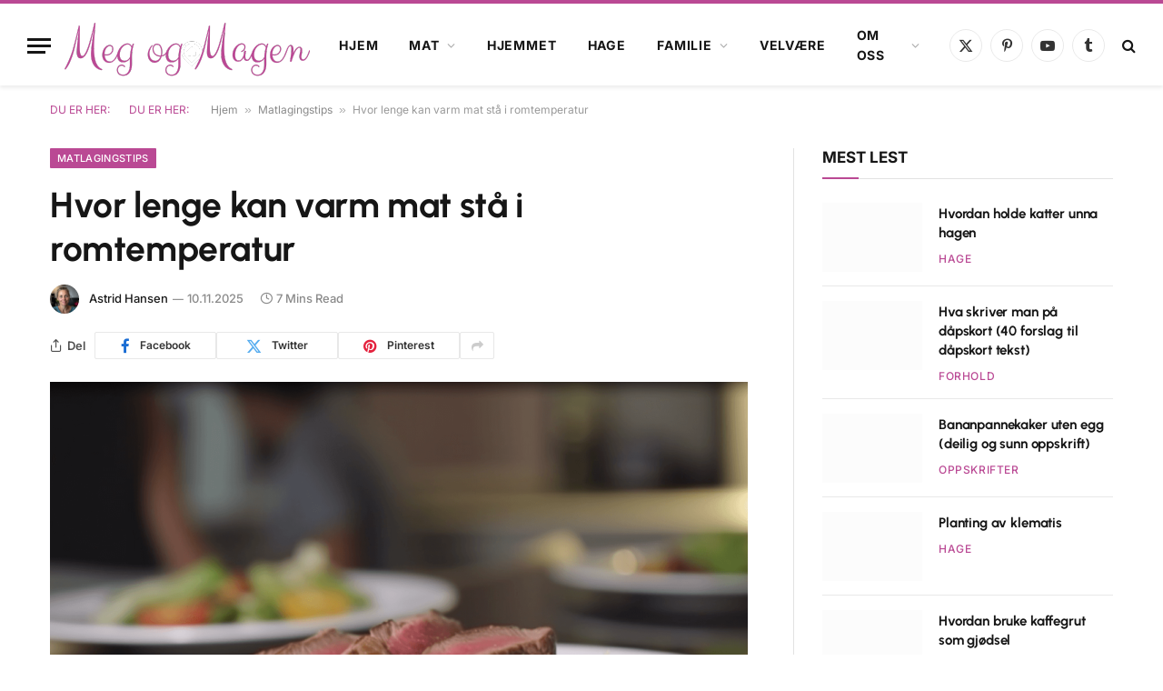

--- FILE ---
content_type: text/html; charset=UTF-8
request_url: https://megogmagen.no/hvor-lenge-kan-varm-mat-sta-i-romtemperatur/
body_size: 19417
content:
<!DOCTYPE html><html lang="en-US" prefix="og: https://ogp.me/ns#" class="s-light site-s-light"><head><meta charset="UTF-8" /><meta name="viewport" content="width=device-width, initial-scale=1" /><title>Hvor lenge kan varm mat stå i romtemperatur</title><link rel="preload" as="image" imagesrcset="https://megogmagen.no/wp-content/uploads/2023/05/Hvor-lenge-kan-varm-mat-sta-i-romtemperatur-768x511.png 768w, https://megogmagen.no/wp-content/uploads/2023/05/Hvor-lenge-kan-varm-mat-sta-i-romtemperatur-300x199.png 300w, https://megogmagen.no/wp-content/uploads/2023/05/Hvor-lenge-kan-varm-mat-sta-i-romtemperatur-1024x681.png 1024w, https://megogmagen.no/wp-content/uploads/2023/05/Hvor-lenge-kan-varm-mat-sta-i-romtemperatur-150x100.png 150w, https://megogmagen.no/wp-content/uploads/2023/05/Hvor-lenge-kan-varm-mat-sta-i-romtemperatur-450x299.png 450w, https://megogmagen.no/wp-content/uploads/2023/05/Hvor-lenge-kan-varm-mat-sta-i-romtemperatur-1200x798.png 1200w, https://megogmagen.no/wp-content/uploads/2023/05/Hvor-lenge-kan-varm-mat-sta-i-romtemperatur.png 1280w" imagesizes="(max-width: 768px) 100vw, 768px" /><link rel="preload" as="font" href="https://megogmagen.no/wp-content/themes/smart-mag/css/icons/fonts/ts-icons.woff2?v3.1" type="font/woff2" crossorigin="anonymous" /><meta name="description" content="Har du noen gang latt en tallerken med varm mat stå på bordet mens du har snakket i telefonen eller ryddet opp etter middagen? Vi har alle vært der. Men hvor"/><meta name="robots" content="follow, index, max-snippet:-1, max-video-preview:-1, max-image-preview:large"/><link rel="canonical" href="https://megogmagen.no/hvor-lenge-kan-varm-mat-sta-i-romtemperatur/" /><meta property="og:locale" content="en_US" /><meta property="og:type" content="article" /><meta property="og:title" content="Hvor lenge kan varm mat stå i romtemperatur" /><meta property="og:description" content="Har du noen gang latt en tallerken med varm mat stå på bordet mens du har snakket i telefonen eller ryddet opp etter middagen? Vi har alle vært der. Men hvor" /><meta property="og:url" content="https://megogmagen.no/hvor-lenge-kan-varm-mat-sta-i-romtemperatur/" /><meta property="og:site_name" content="Meg og Magen" /><meta property="article:section" content="Matlagingstips" /><meta property="og:updated_time" content="2025-11-10T11:06:44+01:00" /><meta property="og:image" content="https://megogmagen.no/wp-content/uploads/2023/05/Hvor-lenge-kan-varm-mat-sta-i-romtemperatur.png" /><meta property="og:image:secure_url" content="https://megogmagen.no/wp-content/uploads/2023/05/Hvor-lenge-kan-varm-mat-sta-i-romtemperatur.png" /><meta property="og:image:width" content="1280" /><meta property="og:image:height" content="851" /><meta property="og:image:alt" content="Hvor lenge kan varm mat stå i romtemperatur" /><meta property="og:image:type" content="image/png" /><meta property="article:published_time" content="2025-11-10T11:06:43+01:00" /><meta property="article:modified_time" content="2025-11-10T11:06:44+01:00" /><meta property="og:video" content="https://www.youtube.com/embed/ebabGkKt-mo" /><meta property="video:duration" content="855" /><meta property="ya:ovs:upload_date" content="2022-04-22" /><meta property="ya:ovs:allow_embed" content="true" /><meta name="twitter:card" content="summary_large_image" /><meta name="twitter:title" content="Hvor lenge kan varm mat stå i romtemperatur" /><meta name="twitter:description" content="Har du noen gang latt en tallerken med varm mat stå på bordet mens du har snakket i telefonen eller ryddet opp etter middagen? Vi har alle vært der. Men hvor" /><meta name="twitter:image" content="https://megogmagen.no/wp-content/uploads/2023/05/Hvor-lenge-kan-varm-mat-sta-i-romtemperatur.png" /><meta name="twitter:label1" content="Written by" /><meta name="twitter:data1" content="Astrid Hansen" /><meta name="twitter:label2" content="Time to read" /><meta name="twitter:data2" content="6 minutes" /> <script type="application/ld+json" class="rank-math-schema-pro">{"@context":"https://schema.org","@graph":[{"@type":"Place","@id":"https://megogmagen.no/#place","address":{"@type":"PostalAddress","streetAddress":"PB 1199","addressLocality":"Sk\u00f8yen","addressRegion":"Oslo","postalCode":"0213","addressCountry":"Norway"}},{"@type":"Organization","@id":"https://megogmagen.no/#organization","name":"Meg og Magen","url":"https://megogmagen.no","email":"info@megogmagen.no","address":{"@type":"PostalAddress","streetAddress":"PB 1199","addressLocality":"Sk\u00f8yen","addressRegion":"Oslo","postalCode":"0213","addressCountry":"Norway"},"logo":{"@type":"ImageObject","@id":"https://megogmagen.no/#logo","url":"https://megogmagen.no/wp-content/uploads/2023/09/cropped-megogmagen.no-site-icon.png","contentUrl":"https://megogmagen.no/wp-content/uploads/2023/09/cropped-megogmagen.no-site-icon.png","caption":"Meg og Magen","inLanguage":"en-US","width":"512","height":"512"},"contactPoint":[{"@type":"ContactPoint","telephone":"+4748078601","contactType":"customer support"}],"location":{"@id":"https://megogmagen.no/#place"}},{"@type":"WebSite","@id":"https://megogmagen.no/#website","url":"https://megogmagen.no","name":"Meg og Magen","publisher":{"@id":"https://megogmagen.no/#organization"},"inLanguage":"en-US"},{"@type":"ImageObject","@id":"https://megogmagen.no/wp-content/uploads/2023/05/Hvor-lenge-kan-varm-mat-sta-i-romtemperatur.png","url":"https://megogmagen.no/wp-content/uploads/2023/05/Hvor-lenge-kan-varm-mat-sta-i-romtemperatur.png","width":"1280","height":"851","caption":"Hvor lenge kan varm mat st\u00e5 i romtemperatur","inLanguage":"en-US"},{"@type":"BreadcrumbList","@id":"https://megogmagen.no/hvor-lenge-kan-varm-mat-sta-i-romtemperatur/#breadcrumb","itemListElement":[{"@type":"ListItem","position":"1","item":{"@id":"https://megogmagen.no","name":"Hjem"}},{"@type":"ListItem","position":"2","item":{"@id":"https://megogmagen.no/mat/matlagingstips/","name":"Matlagingstips"}},{"@type":"ListItem","position":"3","item":{"@id":"https://megogmagen.no/hvor-lenge-kan-varm-mat-sta-i-romtemperatur/","name":"Hvor lenge kan varm mat st\u00e5 i romtemperatur"}}]},{"@type":"WebPage","@id":"https://megogmagen.no/hvor-lenge-kan-varm-mat-sta-i-romtemperatur/#webpage","url":"https://megogmagen.no/hvor-lenge-kan-varm-mat-sta-i-romtemperatur/","name":"Hvor lenge kan varm mat st\u00e5 i romtemperatur","datePublished":"2025-11-10T11:06:43+01:00","dateModified":"2025-11-10T11:06:44+01:00","isPartOf":{"@id":"https://megogmagen.no/#website"},"primaryImageOfPage":{"@id":"https://megogmagen.no/wp-content/uploads/2023/05/Hvor-lenge-kan-varm-mat-sta-i-romtemperatur.png"},"inLanguage":"en-US","breadcrumb":{"@id":"https://megogmagen.no/hvor-lenge-kan-varm-mat-sta-i-romtemperatur/#breadcrumb"}},{"@type":"Person","@id":"https://megogmagen.no/author/astrid-hansen/","name":"Astrid Hansen","description":"Hei, jeg heter Astrid og lidenskapen min er mat og ern\u00e6ring. \u00c5 utforske smaker og oppdage hvordan mat p\u00e5virker kroppen v\u00e5r, gir meg en enorm glede. P\u00e5 Meg og Magen deler jeg deilige oppskrifter og nyttige tips som hjelper deg med \u00e5 ta vare p\u00e5 helsen din gjennom mat. Jeg her for \u00e5 inspirere deg til \u00e5 skape smakfulle og sunne m\u00e5ltider som beriker livet ditt, enten det er enkle hverdagsretter eller mer kreative godbiter.","url":"https://megogmagen.no/author/astrid-hansen/","image":{"@type":"ImageObject","@id":"https://megogmagen.no/wp-content/uploads/2023/08/Astrid-Hansen-96x96.png","url":"https://megogmagen.no/wp-content/uploads/2023/08/Astrid-Hansen-96x96.png","caption":"Astrid Hansen","inLanguage":"en-US"},"worksFor":{"@id":"https://megogmagen.no/#organization"}},{"headline":"Hvor lenge kan varm mat st\u00e5 i romtemperatur","description":"Har du noen gang latt en tallerken med varm mat st\u00e5 p\u00e5 bordet mens du har snakket i telefonen eller ryddet opp etter middagen? Vi har alle v\u00e6rt der. Men hvor","datePublished":"2025-11-10T11:06:43+01:00","dateModified":"2025-11-10T11:06:44+01:00","image":{"@id":"https://megogmagen.no/wp-content/uploads/2023/05/Hvor-lenge-kan-varm-mat-sta-i-romtemperatur.png"},"author":{"@id":"https://megogmagen.no/author/astrid-hansen/","name":"Astrid Hansen"},"@type":"BlogPosting","name":"Hvor lenge kan varm mat st\u00e5 i romtemperatur","articleSection":"Matlagingstips","@id":"https://megogmagen.no/hvor-lenge-kan-varm-mat-sta-i-romtemperatur/#schema-16960","isPartOf":{"@id":"https://megogmagen.no/hvor-lenge-kan-varm-mat-sta-i-romtemperatur/#webpage"},"publisher":{"@id":"https://megogmagen.no/#organization"},"inLanguage":"en-US","mainEntityOfPage":{"@id":"https://megogmagen.no/hvor-lenge-kan-varm-mat-sta-i-romtemperatur/#webpage"}},{"@type":"VideoObject","name":"3X A Week My Grandmother Made These Buns! Glen And Friends Cooking","description":"3X A Week My Grandmother Made These Buns! Glen And Friends CookingThis is my Grandmother&#039;s recipe - not exactly a Parker House Rolls Recipe, but her take on ...","uploadDate":"2022-04-22","thumbnailUrl":"https://megogmagen.no/wp-content/uploads/2023/05/Hvor-lenge-kan-varm-mat-sta-i-romtemperatur.png","embedUrl":"https://www.youtube.com/embed/ebabGkKt-mo","duration":"PT14M15S","width":"1280","height":"720","isFamilyFriendly":"True","@id":"https://megogmagen.no/hvor-lenge-kan-varm-mat-sta-i-romtemperatur/#schema-16961","isPartOf":{"@id":"https://megogmagen.no/hvor-lenge-kan-varm-mat-sta-i-romtemperatur/#webpage"},"publisher":{"@id":"https://megogmagen.no/#organization"},"inLanguage":"en-US","mainEntityOfPage":{"@id":"https://megogmagen.no/hvor-lenge-kan-varm-mat-sta-i-romtemperatur/#webpage"}}]}</script> <link rel='dns-prefetch' href='//www.googletagmanager.com' /><link rel='dns-prefetch' href='//fonts.googleapis.com' /><link rel='dns-prefetch' href='//pagead2.googlesyndication.com' /><link rel="alternate" type="application/rss+xml" title="Meg og Magen &raquo; Feed" href="https://megogmagen.no/feed/" /><link rel="alternate" type="application/rss+xml" title="Meg og Magen &raquo; Comments Feed" href="https://megogmagen.no/comments/feed/" /><link rel="alternate" type="application/rss+xml" title="Meg og Magen &raquo; Hvor lenge kan varm mat stå i romtemperatur Comments Feed" href="https://megogmagen.no/hvor-lenge-kan-varm-mat-sta-i-romtemperatur/feed/" /><link data-optimized="2" rel="stylesheet" href="https://megogmagen.no/wp-content/litespeed/css/4066f40e51d1e3ff5bb457dae2decb77.css?ver=cccbf" /> <script type="litespeed/javascript" data-src="https://www.googletagmanager.com/gtag/js?id=G-YPYMY6J7YQ" id="google_gtagjs-js"></script> <script id="google_gtagjs-js-after" type="litespeed/javascript">window.dataLayer=window.dataLayer||[];function gtag(){dataLayer.push(arguments)}
gtag("set","linker",{"domains":["megogmagen.no"]});gtag("js",new Date());gtag("set","developer_id.dZTNiMT",!0);gtag("config","G-YPYMY6J7YQ")</script> <script type="text/javascript" src="https://megogmagen.no/wp-includes/js/jquery/jquery.min.js?ver=3.7.1" id="jquery-core-js"></script> <link rel="https://api.w.org/" href="https://megogmagen.no/wp-json/" /><link rel="alternate" title="JSON" type="application/json" href="https://megogmagen.no/wp-json/wp/v2/posts/4775" /><link rel="EditURI" type="application/rsd+xml" title="RSD" href="https://megogmagen.no/xmlrpc.php?rsd" /><meta name="generator" content="WordPress 6.6.4" /><link rel='shortlink' href='https://megogmagen.no/?p=4775' /><link rel="alternate" title="oEmbed (JSON)" type="application/json+oembed" href="https://megogmagen.no/wp-json/oembed/1.0/embed?url=https%3A%2F%2Fmegogmagen.no%2Fhvor-lenge-kan-varm-mat-sta-i-romtemperatur%2F" /><link rel="alternate" title="oEmbed (XML)" type="text/xml+oembed" href="https://megogmagen.no/wp-json/oembed/1.0/embed?url=https%3A%2F%2Fmegogmagen.no%2Fhvor-lenge-kan-varm-mat-sta-i-romtemperatur%2F&#038;format=xml" /><meta name="generator" content="Site Kit by Google 1.171.0" /><script async src="https://pagead2.googlesyndication.com/pagead/js/adsbygoogle.js?client=ca-pub-6487644981247866"
     crossorigin="anonymous"></script><meta name="generator" content="performance-lab 3.5.1; plugins: "><meta name="google-adsense-platform-account" content="ca-host-pub-2644536267352236"><meta name="google-adsense-platform-domain" content="sitekit.withgoogle.com"><meta name="generator" content="Elementor 3.25.6; features: additional_custom_breakpoints, e_optimized_control_loading; settings: css_print_method-external, google_font-enabled, font_display-swap">
 <script type="text/javascript" async="async" src="https://pagead2.googlesyndication.com/pagead/js/adsbygoogle.js?client=ca-pub-6487644981247866&amp;host=ca-host-pub-2644536267352236" crossorigin="anonymous"></script> <link rel="icon" href="https://megogmagen.no/wp-content/uploads/2023/09/cropped-megogmagen.no-site-icon-32x32.png" sizes="32x32" /><link rel="icon" href="https://megogmagen.no/wp-content/uploads/2023/09/cropped-megogmagen.no-site-icon-192x192.png" sizes="192x192" /><link rel="apple-touch-icon" href="https://megogmagen.no/wp-content/uploads/2023/09/cropped-megogmagen.no-site-icon-180x180.png" /><meta name="msapplication-TileImage" content="https://megogmagen.no/wp-content/uploads/2023/09/cropped-megogmagen.no-site-icon-270x270.png" /></head><body class="post-template-default single single-post postid-4775 single-format-standard wp-custom-logo right-sidebar post-layout-modern post-cat-330 has-lb has-lb-sm ts-img-hov-fade has-sb-sep layout-normal elementor-default elementor-kit-6027"><div class="main-wrap"><div class="off-canvas-backdrop"></div><div class="mobile-menu-container off-canvas s-dark hide-menu-lg" id="off-canvas"><div class="off-canvas-head">
<a href="#" class="close">
<span class="visuallyhidden">Close Menu</span>
<i class="tsi tsi-times"></i>
</a><div class="ts-logo"></div></div><div class="off-canvas-content"><ul class="mobile-menu"></ul><div class="spc-social-block spc-social spc-social-b smart-head-social">
<a href="#" class="link service s-facebook" target="_blank" rel="nofollow noopener">
<i class="icon tsi tsi-facebook"></i>					<span class="visuallyhidden">Facebook</span>
</a>
<a href="https://twitter.com/MegOgMagenNorge" class="link service s-twitter" target="_blank" rel="nofollow noopener">
<i class="icon tsi tsi-twitter"></i>					<span class="visuallyhidden">X (Twitter)</span>
</a>
<a href="#" class="link service s-instagram" target="_blank" rel="nofollow noopener">
<i class="icon tsi tsi-instagram"></i>					<span class="visuallyhidden">Instagram</span>
</a></div></div></div><div class="smart-head smart-head-b smart-head-main" id="smart-head" data-sticky="auto" data-sticky-type="smart" data-sticky-full><div class="smart-head-row smart-head-mid smart-head-row-3 is-light has-center-nav smart-head-row-full"><div class="inner full"><div class="items items-left ">
<button class="offcanvas-toggle has-icon" type="button" aria-label="Menu">
<span class="hamburger-icon hamburger-icon-a">
<span class="inner"></span>
</span>
</button>	<a href="https://megogmagen.no/" title="Meg og Magen" rel="home" class="logo-link ts-logo logo-is-image">
<span>
<img src="https://megogmagen.no/wp-content/uploads/2023/09/megogmagen.no_.png" class="logo-image" alt="Meg og Magen" width="270" height="72"/>
</span>
</a></div><div class="items items-center "><div class="nav-wrap"><nav class="navigation navigation-main nav-hov-a"><ul id="menu-hovedmeny" class="menu"><li id="menu-item-6111" class="menu-item menu-item-type-post_type menu-item-object-page menu-item-home menu-item-6111"><a href="https://megogmagen.no/">Hjem</a></li><li id="menu-item-4927" class="menu-item menu-item-type-taxonomy menu-item-object-category current-post-ancestor menu-item-has-children menu-cat-340 menu-item-4927"><a href="https://megogmagen.no/mat/">Mat</a><ul class="sub-menu"><li id="menu-item-4357" class="menu-item menu-item-type-taxonomy menu-item-object-category menu-item-has-children menu-cat-327 menu-item-4357"><a href="https://megogmagen.no/mat/oppskrifter/">Oppskrifter</a><ul class="sub-menu"><li id="menu-item-4358" class="menu-item menu-item-type-taxonomy menu-item-object-category menu-cat-328 menu-item-4358"><a href="https://megogmagen.no/mat/oppskrifter/airfryer/">Airfryer</a></li></ul></li><li id="menu-item-4360" class="menu-item menu-item-type-taxonomy menu-item-object-category current-post-ancestor current-menu-parent current-post-parent menu-cat-330 menu-item-4360"><a href="https://megogmagen.no/mat/matlagingstips/">Matlagingstips</a></li><li id="menu-item-4928" class="menu-item menu-item-type-taxonomy menu-item-object-category menu-cat-354 menu-item-4928"><a href="https://megogmagen.no/mat/erstatninger/">Erstatninger</a></li><li id="menu-item-4359" class="menu-item menu-item-type-taxonomy menu-item-object-category menu-item-has-children menu-cat-329 menu-item-4359"><a href="https://megogmagen.no/mat/kosthold/">Kosthold</a><ul class="sub-menu"><li id="menu-item-4926" class="menu-item menu-item-type-taxonomy menu-item-object-category menu-cat-344 menu-item-4926"><a href="https://megogmagen.no/mat/kosthold/slanking/">Slanking</a></li></ul></li></ul></li><li id="menu-item-4935" class="menu-item menu-item-type-taxonomy menu-item-object-category menu-cat-338 menu-item-4935"><a href="https://megogmagen.no/hjemmet/">Hjemmet</a></li><li id="menu-item-4936" class="menu-item menu-item-type-taxonomy menu-item-object-category menu-cat-341 menu-item-4936"><a href="https://megogmagen.no/hage/">Hage</a></li><li id="menu-item-4931" class="menu-item menu-item-type-taxonomy menu-item-object-category menu-item-has-children menu-cat-355 menu-item-4931"><a href="https://megogmagen.no/familie/">Familie</a><ul class="sub-menu"><li id="menu-item-4934" class="menu-item menu-item-type-taxonomy menu-item-object-category menu-cat-339 menu-item-4934"><a href="https://megogmagen.no/familie/forhold/">Forhold</a></li><li id="menu-item-4932" class="menu-item menu-item-type-taxonomy menu-item-object-category menu-cat-343 menu-item-4932"><a href="https://megogmagen.no/familie/graviditet/">Graviditet</a></li><li id="menu-item-4933" class="menu-item menu-item-type-taxonomy menu-item-object-category menu-cat-342 menu-item-4933"><a href="https://megogmagen.no/familie/barn/">Barn</a></li></ul></li><li id="menu-item-4929" class="menu-item menu-item-type-taxonomy menu-item-object-category menu-cat-337 menu-item-4929"><a href="https://megogmagen.no/velvaere/">Velvære</a></li><li id="menu-item-4328" class="menu-item menu-item-type-post_type menu-item-object-page menu-item-has-children menu-item-4328"><a href="https://megogmagen.no/om-oss/">Om oss</a><ul class="sub-menu"><li id="menu-item-4329" class="menu-item menu-item-type-post_type menu-item-object-page menu-item-4329"><a href="https://megogmagen.no/kontakt/">Kontakt</a></li><li id="menu-item-4330" class="menu-item menu-item-type-post_type menu-item-object-page menu-item-privacy-policy menu-item-4330"><a rel="privacy-policy" href="https://megogmagen.no/personvernerklaering/">Personvernerklæring</a></li></ul></li></ul></nav></div></div><div class="items items-right "><div class="spc-social-block spc-social spc-social-b smart-head-social">
<a href="https://twitter.com/MegOgMagenNorge" class="link service s-twitter" target="_blank" rel="nofollow noopener">
<i class="icon tsi tsi-twitter"></i>					<span class="visuallyhidden">X (Twitter)</span>
</a>
<a href="https://no.pinterest.com/MegOgMagen/" class="link service s-pinterest" target="_blank" rel="nofollow noopener">
<i class="icon tsi tsi-pinterest-p"></i>					<span class="visuallyhidden">Pinterest</span>
</a>
<a href="https://www.youtube.com/@megogmagen-norge" class="link service s-youtube" target="_blank" rel="nofollow noopener">
<i class="icon tsi tsi-youtube-play"></i>					<span class="visuallyhidden">YouTube</span>
</a>
<a href="https://www.tumblr.com/megogmagen" class="link service s-tumblr" target="_blank" rel="nofollow noopener">
<i class="icon tsi tsi-tumblr"></i>					<span class="visuallyhidden">Tumblr</span>
</a></div><a href="#" class="search-icon has-icon-only is-icon" title="Search">
<i class="tsi tsi-search"></i>
</a></div></div></div></div><div class="smart-head smart-head-a smart-head-mobile" id="smart-head-mobile" data-sticky="mid" data-sticky-type="smart" data-sticky-full><div class="smart-head-row smart-head-mid smart-head-row-3 is-light smart-head-row-full"><div class="inner wrap"><div class="items items-left ">
<button class="offcanvas-toggle has-icon" type="button" aria-label="Menu">
<span class="hamburger-icon hamburger-icon-a">
<span class="inner"></span>
</span>
</button></div><div class="items items-center ">
<a href="https://megogmagen.no/" title="Meg og Magen" rel="home" class="logo-link ts-logo logo-is-image">
<span>
<img src="https://megogmagen.no/wp-content/uploads/2023/09/megogmagen.no_.png" class="logo-image" alt="Meg og Magen" width="270" height="72"/>
</span>
</a></div><div class="items items-right "><a href="#" class="search-icon has-icon-only is-icon" title="Search">
<i class="tsi tsi-search"></i>
</a></div></div></div></div><nav class="breadcrumbs is-full-width breadcrumbs-a" id="breadcrumb"><div class="inner ts-contain "><span class="label">Du er her:</span><span class="label">Du er her:</span> <a href="https://megogmagen.no">Hjem</a><span class="separator"> &raquo; </span><a href="https://megogmagen.no/mat/matlagingstips/">Matlagingstips</a><span class="separator"> &raquo; </span><span class="last">Hvor lenge kan varm mat stå i romtemperatur</span></div></nav><div class="main ts-contain cf right-sidebar"><div class="ts-row"><div class="col-8 main-content s-post-contain"><div class="the-post-header s-head-modern s-head-modern-a"><div class="post-meta post-meta-a post-meta-left post-meta-single has-below"><div class="post-meta-items meta-above"><span class="meta-item cat-labels">
<a href="https://megogmagen.no/mat/matlagingstips/" class="category term-color-330" rel="category">Matlagingstips</a>
</span></div><h1 class="is-title post-title">Hvor lenge kan varm mat stå i romtemperatur</h1><div class="post-meta-items meta-below has-author-img"><span class="meta-item post-author has-img"><img alt='Astrid Hansen' src='https://megogmagen.no/wp-content/uploads/2023/08/Astrid-Hansen-32x32.png' srcset='https://megogmagen.no/wp-content/uploads/2023/08/Astrid-Hansen-64x64.png 2x' class='avatar avatar-32 photo' height='32' width='32' decoding='async'/><a href="https://megogmagen.no/author/astrid-hansen/" title="Posts by Astrid Hansen" rel="author">Astrid Hansen</a></span><span class="meta-item has-next-icon date"><time class="post-date" datetime="2025-11-10T11:06:43+01:00">10.11.2025</time></span><span class="meta-item read-time has-icon"><i class="tsi tsi-clock"></i>7 Mins Read</span></div></div><div class="post-share post-share-b spc-social-colors  post-share-b3"><span class="share-text">
<i class="icon tsi tsi-share1"></i>
Del			</span>
<a href="https://www.facebook.com/sharer.php?u=https%3A%2F%2Fmegogmagen.no%2Fhvor-lenge-kan-varm-mat-sta-i-romtemperatur%2F" class="cf service s-facebook service-lg"
title="Share on Facebook" target="_blank" rel="nofollow noopener">
<i class="tsi tsi-facebook"></i>
<span class="label">Facebook</span>
</a>
<a href="https://twitter.com/intent/tweet?url=https%3A%2F%2Fmegogmagen.no%2Fhvor-lenge-kan-varm-mat-sta-i-romtemperatur%2F&#038;text=Hvor%20lenge%20kan%20varm%20mat%20st%C3%A5%20i%20romtemperatur" class="cf service s-twitter service-lg"
title="Share on X (Twitter)" target="_blank" rel="nofollow noopener">
<i class="tsi tsi-twitter"></i>
<span class="label">Twitter</span>
</a>
<a href="https://pinterest.com/pin/create/button/?url=https%3A%2F%2Fmegogmagen.no%2Fhvor-lenge-kan-varm-mat-sta-i-romtemperatur%2F&#038;media=https%3A%2F%2Fmegogmagen.no%2Fwp-content%2Fuploads%2F2023%2F05%2FHvor-lenge-kan-varm-mat-sta-i-romtemperatur.png&#038;description=Hvor%20lenge%20kan%20varm%20mat%20st%C3%A5%20i%20romtemperatur" class="cf service s-pinterest service-lg"
title="Share on Pinterest" target="_blank" rel="nofollow noopener">
<i class="tsi tsi-pinterest"></i>
<span class="label">Pinterest</span>
</a>
<a href="https://www.linkedin.com/shareArticle?mini=true&#038;url=https%3A%2F%2Fmegogmagen.no%2Fhvor-lenge-kan-varm-mat-sta-i-romtemperatur%2F" class="cf service s-linkedin service-sm"
title="Share on LinkedIn" target="_blank" rel="nofollow noopener">
<i class="tsi tsi-linkedin"></i>
<span class="label">LinkedIn</span>
</a>
<a href="https://www.tumblr.com/share/link?url=https%3A%2F%2Fmegogmagen.no%2Fhvor-lenge-kan-varm-mat-sta-i-romtemperatur%2F&#038;name=Hvor%20lenge%20kan%20varm%20mat%20st%C3%A5%20i%20romtemperatur" class="cf service s-tumblr service-sm"
title="Share on Tumblr" target="_blank" rel="nofollow noopener">
<i class="tsi tsi-tumblr"></i>
<span class="label">Tumblr</span>
</a>
<a href="/cdn-cgi/l/email-protection#[base64]" class="cf service s-email service-sm" title="Share via Email" target="_blank" rel="nofollow noopener">
<i class="tsi tsi-envelope-o"></i>
<span class="label">Email</span>
</a>
<a href="#" class="show-more" title="Show More Social Sharing"><i class="tsi tsi-share"></i></a></div></div><div class="single-featured"><div class="featured"><figure class="image-link"><img fetchpriority="high" width="768" height="511" src="https://megogmagen.no/wp-content/uploads/2023/05/Hvor-lenge-kan-varm-mat-sta-i-romtemperatur-768x511.png" class="attachment-bunyad-main-uc size-bunyad-main-uc no-lazy skip-lazy wp-post-image" alt="Hvor lenge kan varm mat stå i romtemperatur" sizes="(max-width: 768px) 100vw, 768px" title="Hvor lenge kan varm mat stå i romtemperatur" decoding="async" srcset="https://megogmagen.no/wp-content/uploads/2023/05/Hvor-lenge-kan-varm-mat-sta-i-romtemperatur-768x511.png 768w, https://megogmagen.no/wp-content/uploads/2023/05/Hvor-lenge-kan-varm-mat-sta-i-romtemperatur-300x199.png 300w, https://megogmagen.no/wp-content/uploads/2023/05/Hvor-lenge-kan-varm-mat-sta-i-romtemperatur-1024x681.png 1024w, https://megogmagen.no/wp-content/uploads/2023/05/Hvor-lenge-kan-varm-mat-sta-i-romtemperatur-150x100.png 150w, https://megogmagen.no/wp-content/uploads/2023/05/Hvor-lenge-kan-varm-mat-sta-i-romtemperatur-450x299.png 450w, https://megogmagen.no/wp-content/uploads/2023/05/Hvor-lenge-kan-varm-mat-sta-i-romtemperatur-1200x798.png 1200w, https://megogmagen.no/wp-content/uploads/2023/05/Hvor-lenge-kan-varm-mat-sta-i-romtemperatur.png 1280w" /></figure></div></div><div class="the-post s-post-modern"><article id="post-4775" class="post-4775 post type-post status-publish format-standard has-post-thumbnail category-matlagingstips"><div class="post-content-wrap has-share-float"><div class="post-share-float share-float-b is-hidden spc-social-colors spc-social-colored"><div class="inner">
<span class="share-text">Del</span><div class="services">
<a href="https://www.facebook.com/sharer.php?u=https%3A%2F%2Fmegogmagen.no%2Fhvor-lenge-kan-varm-mat-sta-i-romtemperatur%2F" class="cf service s-facebook" target="_blank" title="Facebook" rel="nofollow noopener">
<i class="tsi tsi-facebook"></i>
<span class="label">Facebook</span></a>
<a href="https://twitter.com/intent/tweet?url=https%3A%2F%2Fmegogmagen.no%2Fhvor-lenge-kan-varm-mat-sta-i-romtemperatur%2F&text=Hvor%20lenge%20kan%20varm%20mat%20st%C3%A5%20i%20romtemperatur" class="cf service s-twitter" target="_blank" title="Twitter" rel="nofollow noopener">
<i class="tsi tsi-twitter"></i>
<span class="label">Twitter</span></a>
<a href="https://pinterest.com/pin/create/button/?url=https%3A%2F%2Fmegogmagen.no%2Fhvor-lenge-kan-varm-mat-sta-i-romtemperatur%2F&media=https%3A%2F%2Fmegogmagen.no%2Fwp-content%2Fuploads%2F2023%2F05%2FHvor-lenge-kan-varm-mat-sta-i-romtemperatur.png&description=Hvor%20lenge%20kan%20varm%20mat%20st%C3%A5%20i%20romtemperatur" class="cf service s-pinterest" target="_blank" title="Pinterest" rel="nofollow noopener">
<i class="tsi tsi-pinterest-p"></i>
<span class="label">Pinterest</span></a>
<a href="https://wa.me/?text=Hvor%20lenge%20kan%20varm%20mat%20st%C3%A5%20i%20romtemperatur%20https%3A%2F%2Fmegogmagen.no%2Fhvor-lenge-kan-varm-mat-sta-i-romtemperatur%2F" class="cf service s-whatsapp" target="_blank" title="WhatsApp" rel="nofollow noopener">
<i class="tsi tsi-whatsapp"></i>
<span class="label">WhatsApp</span></a>
<a href="/cdn-cgi/l/email-protection#[base64]" class="cf service s-email" target="_blank" title="Email" rel="nofollow noopener">
<i class="tsi tsi-envelope-o"></i>
<span class="label">Email</span></a>
<a href="https://www.linkedin.com/shareArticle?mini=true&url=https%3A%2F%2Fmegogmagen.no%2Fhvor-lenge-kan-varm-mat-sta-i-romtemperatur%2F" class="cf service s-linkedin" target="_blank" title="LinkedIn" rel="nofollow noopener">
<i class="tsi tsi-linkedin"></i>
<span class="label">LinkedIn</span></a></div></div></div><div class="post-content cf entry-content content-spacious"><p>Har du noen gang latt en tallerken med varm mat stå på bordet mens du har snakket i telefonen eller ryddet opp etter middagen? Vi har alle vært der. Men hvor lenge kan egentlig varm mat stå i romtemperatur før det blir farlig å spise?</p><div class="lwptoc lwptoc-autoWidth lwptoc-baseItems lwptoc-light lwptoc-notInherit" data-smooth-scroll="1" data-smooth-scroll-offset="24"><div class="lwptoc_i"><div class="lwptoc_header">
<b class="lwptoc_title">I denne artikkelen kan du lese om:</b>                    <span class="lwptoc_toggle">
<a href="#" class="lwptoc_toggle_label" data-label="skjul">vis</a>            </span></div><div class="lwptoc_items" style="display:none;"><div class="lwptoc_itemWrap"><div class="lwptoc_item">    <a href="#Det_korte_svaret_for_deg_som_har_det_travelt">
<span class="lwptoc_item_label">Det korte svaret for deg som har det travelt:</span>
</a></div><div class="lwptoc_item">    <a href="#Hvorfor_er_det_viktig_a_vite_hvor_lenge_varm_mat_kan_sta_i_romtemperatur">
<span class="lwptoc_item_label">Hvorfor er det viktig å vite hvor lenge varm mat kan stå i romtemperatur?</span>
</a></div><div class="lwptoc_item">    <a href="#Hva_er_den_anbefalte_tiden_for_at_varm_mat_skal_sta_i_romtemperatur">
<span class="lwptoc_item_label">Hva er den anbefalte tiden for at varm mat skal stå i romtemperatur?</span>
</a><div class="lwptoc_itemWrap"><div class="lwptoc_item">    <a href="#Eksempler_pa_anbefalt_tid">
<span class="lwptoc_item_label">Eksempler på anbefalt tid:</span>
</a></div></div></div><div class="lwptoc_item">    <a href="#Hvilke_faktorer_pavirker_hvor_lenge_varm_mat_kan_sta_i_romtemperatur">
<span class="lwptoc_item_label">Hvilke faktorer påvirker hvor lenge varm mat kan stå i romtemperatur?</span>
</a></div><div class="lwptoc_item">    <a href="#Hvordan_kan_man_unnga_a_la_varm_mat_sta_for_lenge_i_romtemperatur">
<span class="lwptoc_item_label">Hvordan kan man unngå å la varm mat stå for lenge i romtemperatur?</span>
</a><div class="lwptoc_itemWrap"><div class="lwptoc_item">    <a href="#Noen_andre_tips_for_a_unnga_for_lang_oppbevaringstid">
<span class="lwptoc_item_label">Noen andre tips for å unngå for lang oppbevaringstid:</span>
</a></div></div></div><div class="lwptoc_item">    <a href="#Hva_skjer_med_maten_nar_den_har_statt_for_lenge_i_romtemperatur">
<span class="lwptoc_item_label">Hva skjer med maten når den har stått for lenge i romtemperatur?</span>
</a></div><div class="lwptoc_item">    <a href="#Er_det_forskjell_pa_hvor_lenge_ulike_typer_mat_kan_sta_i_romtemperatur">
<span class="lwptoc_item_label">Er det forskjell på hvor lenge ulike typer mat kan stå i romtemperatur?</span>
</a><div class="lwptoc_itemWrap"><div class="lwptoc_item">    <a href="#Eksempler_pa_anbefalt_tid_for_ulike_typer_mat">
<span class="lwptoc_item_label">Eksempler på anbefalt tid for ulike typer mat:</span>
</a></div></div></div><div class="lwptoc_item">    <a href="#Kan_man_oppbevare_rester_av_varm_mat_i_romtemperatur_og_i_sa_fall_hvor_lenge">
<span class="lwptoc_item_label">Kan man oppbevare rester av varm mat i romtemperatur, og i så fall hvor lenge?</span>
</a></div><div class="lwptoc_item">    <a href="#Hva_bor_man_gjore_med_varm_mat_som_har_blitt_staende_for_lenge_i_romtemperatur">
<span class="lwptoc_item_label">Hva bør man gjøre med varm mat som har blitt stående for lenge i romtemperatur?</span>
</a></div></div></div></div></div><p>Det er få ting som er mer frustrerende enn å kaste mat som egentlig skulle vært spiselig. Ikke bare er det bortkastet penger, men det føles også som om vi svikter miljøet når vi må kaste mat. Derfor er det viktig å vite hvor lenge man kan la maten stå fremme uten at den blir uspiselig.</p><p>Men visste du at selv om maten ser og lukter ok ut, kan den faktisk være full av bakterier som kan gjøre deg syk? Dette er spesielt viktig å tenke på nå som vi nærmer oss sommeren og grill-sesongen. Les videre for å lære mer om hvor lenge du trygt kan la varm mat stå i romtemperatur og hvordan du kan unngå å ødelegge middagen.</p><div class="answer-box"><h2><span id="Det_korte_svaret_for_deg_som_har_det_travelt">Det korte svaret for deg som har det travelt:</span></h2><p>Det er viktig å vite hvor lenge varm mat kan stå i romtemperatur for å unngå helsemessige og økonomiske ulemper. Generelt bør man ikke la maten stå i mer enn to timer, og ved temperaturer over 30 grader celsius bør tiden reduseres til én time. Type mat og temperaturen rundt maten påvirker også hvor lenge den kan stå.</p></div><figure class="wp-block-embed is-type-video is-provider-youtube wp-block-embed-youtube wp-embed-aspect-16-9 wp-has-aspect-ratio"><div class="wp-block-embed__wrapper">
<iframe data-lazyloaded="1" src="about:blank" title="3X A Week My Grandmother Made These Buns! Glen And Friends Cooking" width="768" height="432" data-litespeed-src="https://www.youtube.com/embed/ebabGkKt-mo?feature=oembed" frameborder="0" allow="accelerometer; autoplay; clipboard-write; encrypted-media; gyroscope; picture-in-picture; web-share" allowfullscreen></iframe><noscript><iframe title="3X A Week My Grandmother Made These Buns! Glen And Friends Cooking" width="768" height="432" src="https://www.youtube.com/embed/ebabGkKt-mo?feature=oembed" frameborder="0" allow="accelerometer; autoplay; clipboard-write; encrypted-media; gyroscope; picture-in-picture; web-share" allowfullscreen></iframe></noscript></div></figure><h2 class="wp-block-heading"><span id="Hvorfor_er_det_viktig_a_vite_hvor_lenge_varm_mat_kan_sta_i_romtemperatur">Hvorfor er det viktig å vite hvor lenge varm mat kan stå i romtemperatur?</span></h2><p>Det er viktig å være klar over hvor lenge varm mat kan stå i romtemperatur fordi mat som blir liggende for lenge kan bli ødelagt og utgjøre en helserisiko. Bakterier trives i temperaturer mellom 5 og 60 grader celsius, og når maten har vært igjennom denne temperaturen i mer enn to timer, kan bakteriene ha begynt å formere seg og produsert giftige stoffer som gjør at maten ikke lenger er trygg å spise.</p><p>I tillegg til helseaspektet, kan det også være kostbart å måtte kaste mat som har blitt ødelagt på grunn av for lang oppbevaringstid. Ved å være bevisste på hvor lenge ulike typer varm mat kan stå i romtemperatur, kan man unngå både helsemessige og økonomiske ulemper.</p><div style="clear:both; margin-top:0em; margin-bottom:1em;"><a href="https://megogmagen.no/kan-man-bruke-bakepapir-i-airfryer/" target="_blank" rel="dofollow" class="IRPP_ruby"><div class="postImageUrl" style="background-image:url(https://megogmagen.no/wp-content/uploads/2023/01/bakepapir-i-airfryer-300x300.webp);"></div><div class="centered-text-area"><div class="centered-text"><div class="IRPP_ruby-content"><div class="ctaText" style="float:left;">FÅ MED DEG DETTE:</div><div style="clear:both"></div><div class="postTitle" style="float:left;">Kan man bruke bakepapir i airfryer? (Les hvordan!)</div></div></div><div class="ctaButton"></div></div></a></div><h2 class="wp-block-heading"><span id="Hva_er_den_anbefalte_tiden_for_at_varm_mat_skal_sta_i_romtemperatur">Hva er den anbefalte tiden for at varm mat skal stå i romtemperatur?</span></h2><p>Generelt bør man ikke la varm mat stå i romtemperatur lenger enn to timer. Etter dette vil bakteriefloraen kunne ha endret seg så mye at det ikke lenger er trygt å spise maten. Dersom temperaturen er over 30 grader celsius, bør man redusere tiden til én time.</p><h3 class="wp-block-heading"><span id="Eksempler_pa_anbefalt_tid">Eksempler på anbefalt tid:</span></h3><ul class="wp-block-list"><li>Kjøtt, fisk og fjærkre: <strong>ikke</strong> la stå i romtemperatur.</li><li>Poteter og ris: maks to timer.</li><li>Supper og gryteretter: maks to timer.</li><li>Bakverk, kjeks og kaker: inntil en uke ved riktig oppbevaring.</li></ul><h2 class="wp-block-heading"><span id="Hvilke_faktorer_pavirker_hvor_lenge_varm_mat_kan_sta_i_romtemperatur">Hvilke faktorer påvirker hvor lenge varm mat kan stå i romtemperatur?</span></h2><p>Forskjellige faktorer kan påvirke hvor lenge varm mat kan stå i romtemperatur. Temperaturen rundt maten spiller en stor rolle, da bakterier trives best i temperaturer mellom 5 og 60 grader celsius. Jo høyere temperaturen er, desto raskere vil bakteriene formere seg. Derfor bør man ikke la maten stå for lenge i temperaturer over 30 grader celsius.</p><p>Type mat har også betydning. For eksempel vil kjøttprodukter ha et høyere bakterieinnhold enn vegetariske alternativer, noe som gjør at de tåler mindre tid i romtemperatur før de blir utrygge å spise.</p><p>Tilberedningsmetoden kan også ha innvirkning på hvor lenge maten kan stå i romtemperatur. Mat som har blitt kokt eller stekt ved høye temperaturer vil ha et lavere bakterieinnhold enn mat som har blitt tilberedt på lavere temperaturer, og vil derfor kunne tåle lengre tid i romtemperatur.</p><h2 class="wp-block-heading"><span id="Hvordan_kan_man_unnga_a_la_varm_mat_sta_for_lenge_i_romtemperatur">Hvordan kan man unngå å la varm mat stå for lenge i romtemperatur?</span></h2><p>Det beste er å sette maten direkte i kjøleskapet eller fryseren etter servering, og ikke la den stå mer enn to timer i romtemperatur. Dette vil sikre at bakteriefloraen ikke endrer seg så mye at det blir farlig å spise maten senere.</p><h3 class="wp-block-heading"><span id="Noen_andre_tips_for_a_unnga_for_lang_oppbevaringstid">Noen andre tips for å unngå for lang oppbevaringstid:</span></h3><ul class="wp-block-list"><li>Del opp store porsjoner og sett det som ikke skal spises med én gang direkte inn i kjøleskapet eller fryseren.</li><li>Bruk mindre tallerkener til servering, slik at det blir lettere å fordele restene på flere beholdere.</li><li>Dersom man ønsker å ta vare på restene av en rett som har blitt tilbredt, bør man sette den direkte inn i kjøleskapet eller fryseren så snart som mulig etter servering.</li></ul><h2 class="wp-block-heading"><span id="Hva_skjer_med_maten_nar_den_har_statt_for_lenge_i_romtemperatur">Hva skjer med maten når den har stått for lenge i romtemperatur?</span></h2><p>Når mat har blitt liggende for lenge i romtemperatur, kan bakteriene ha begynt å formere seg og produsert giftige stoffer som gjør at maten ikke lenger er trygg å spise. Bakterier trives best mellom 5 og 60 grader celsius, så dersom temperaturen har vært høyere enn dette, vil bakteriene ha formert seg raskere.</p><div style="clear:both; margin-top:0em; margin-bottom:1em;"><a href="https://megogmagen.no/hvordan-koke-gulrotter-perfekt-koketid-gulrot/" target="_blank" rel="dofollow" class="IRPP_ruby"><div class="postImageUrl" style="background-image:url(https://megogmagen.no/wp-content/uploads/2022/11/Hvordan-koke-gulrotter-med-perfekt-koketid-gulrot-300x168.png);"></div><div class="centered-text-area"><div class="centered-text"><div class="IRPP_ruby-content"><div class="ctaText" style="float:left;">FÅ MED DEG DETTE:</div><div style="clear:both"></div><div class="postTitle" style="float:left;">Hvordan koke gulrøtter (Perfekt koketid gulrot)</div></div></div><div class="ctaButton"></div></div></a></div><p>Mat som har blitt liggende for lenge i romtemperatur kan også endre smak og konsistens, og det kan være vanskelig å bedømme om den fremdeles er trygg å spise. Det beste er derfor å være forsiktig og ikke la maten stå lenger enn anbefalt tid.</p><figure class="gb-block-image gb-block-image-348ac0b4"><img decoding="async" class="gb-image gb-image-348ac0b4" src="https://megogmagen.no/wp-content/uploads/2023/09/Hvor-lenge-kan-varm-mat-sta-i-romtemperatur-norge.png" alt="" title="Hvor-lenge-kan-varm-mat-sta-i-romtemperatur-norge"></figure><p></p><h2 class="wp-block-heading"><span id="Er_det_forskjell_pa_hvor_lenge_ulike_typer_mat_kan_sta_i_romtemperatur">Er det forskjell på hvor lenge ulike typer mat kan stå i romtemperatur?</span></h2><p>Ja, det er forskjell på hvor lenge ulike typer mat kan stå i romtemperatur. Matvarer med høyt innhold av protein som kjøtt, fisk og fjærkre vil ha et høyere bakterieinnhold enn vegetariske alternativer, noe som gjør at de tåler mindre tid i romtemperatur før de blir utrygge å spise.</p><p>Bakverk, kjeks og kaker vil kunne tåle lengre oppbevaringstid, men det er likevel viktig å sjekke holdbarheten på pakken eller følge anbefalinger fra produsenten for sikkerhetsskyld.</p><h3 class="wp-block-heading"><span id="Eksempler_pa_anbefalt_tid_for_ulike_typer_mat">Eksempler på anbefalt tid for ulike typer mat:</span></h3><ul class="wp-block-list"><li><strong>Kjøtt:</strong> <strong>ikke</strong> la står i romtemperatur.</li><li><strong>Ris og poteter</strong>: maks to timer.</li><li><strong>Melk:</strong> maks to timer.</li><li><strong>Bakverk:</strong> inntil en uke ved riktig oppbevaring.</li></ul><h2 class="wp-block-heading"><span id="Kan_man_oppbevare_rester_av_varm_mat_i_romtemperatur_og_i_sa_fall_hvor_lenge">Kan man oppbevare rester av varm mat i romtemperatur, og i så fall hvor lenge?</span></h2><p>Nei, det er ikke anbefalt å oppbevare rester av varm mat i romtemperatur. Når varm mat har blitt tilberedt vil den ha et høyere bakterieinnhold enn råvaren, noe som gjør at den tåler mindre tid i romtemperatur før den blir utrygg å spise.</p><p>Hvis man ønsker å ta vare på restene av en rett som har blitt tilbredt, bør man sette den direkte inn i kjøleskapet eller fryseren så snart som mulig etter servering. Dette vil sikre at bakteriefloraen ikke endrer seg så mye at det blir farlig å spise maten senere.</p><h2 class="wp-block-heading"><span id="Hva_bor_man_gjore_med_varm_mat_som_har_blitt_staende_for_lenge_i_romtemperatur">Hva bør man gjøre med varm mat som har blitt stående for lenge i romtemperatur?</span></h2><p>Dersom varm mat har blitt liggende for lenge i romtemperatur og det er usikkert om den fremdeles er trygg å spise, bør man være forsiktig og kaste den. Hvis maten lukter dårlig eller har endret konsistens, bør man unngå å spise den da dette kan være tegn på at giftige stoffer har dannet seg.</p><p>I noen tilfeller kan det være vanskelig å avgjøre om maten fremdeles er trygg å spise. Da kan det være lurt å koke maten på nytt før man spiser den. Dette vil drepe eventuelle bakterier og redusere risikoen for sykdom.</p><p>Varm mat bør ikke stå i romtemperatur i mer enn 2 timer for å unngå vekst av farlige bakterier som kan føre til sykdom. Mat som har vært lagret ved høy temperatur eller er spesielt utsatt for bakterievekst, bør ikke stå i romtemperatur i mer enn 1 time. Det er viktig å oppbevare mat riktig og varme den opp til minimum 60 grader Celsius før servering for å minimere risikoen for matforgiftning.</p></div></div></article><div class="post-share-bot">
<span class="info">Share.</span>
<span class="share-links spc-social spc-social-colors spc-social-bg">
<a href="https://www.facebook.com/sharer.php?u=https%3A%2F%2Fmegogmagen.no%2Fhvor-lenge-kan-varm-mat-sta-i-romtemperatur%2F" class="service s-facebook tsi tsi-facebook"
title="Share on Facebook" target="_blank" rel="nofollow noopener">
<span class="visuallyhidden">Facebook</span></a>
<a href="https://twitter.com/intent/tweet?url=https%3A%2F%2Fmegogmagen.no%2Fhvor-lenge-kan-varm-mat-sta-i-romtemperatur%2F&#038;text=Hvor%20lenge%20kan%20varm%20mat%20st%C3%A5%20i%20romtemperatur" class="service s-twitter tsi tsi-twitter"
title="Share on X (Twitter)" target="_blank" rel="nofollow noopener">
<span class="visuallyhidden">Twitter</span></a>
<a href="https://pinterest.com/pin/create/button/?url=https%3A%2F%2Fmegogmagen.no%2Fhvor-lenge-kan-varm-mat-sta-i-romtemperatur%2F&#038;media=https%3A%2F%2Fmegogmagen.no%2Fwp-content%2Fuploads%2F2023%2F05%2FHvor-lenge-kan-varm-mat-sta-i-romtemperatur.png&#038;description=Hvor%20lenge%20kan%20varm%20mat%20st%C3%A5%20i%20romtemperatur" class="service s-pinterest tsi tsi-pinterest"
title="Share on Pinterest" target="_blank" rel="nofollow noopener">
<span class="visuallyhidden">Pinterest</span></a>
<a href="https://www.linkedin.com/shareArticle?mini=true&#038;url=https%3A%2F%2Fmegogmagen.no%2Fhvor-lenge-kan-varm-mat-sta-i-romtemperatur%2F" class="service s-linkedin tsi tsi-linkedin"
title="Share on LinkedIn" target="_blank" rel="nofollow noopener">
<span class="visuallyhidden">LinkedIn</span></a>
<a href="https://www.tumblr.com/share/link?url=https%3A%2F%2Fmegogmagen.no%2Fhvor-lenge-kan-varm-mat-sta-i-romtemperatur%2F&#038;name=Hvor%20lenge%20kan%20varm%20mat%20st%C3%A5%20i%20romtemperatur" class="service s-tumblr tsi tsi-tumblr"
title="Share on Tumblr" target="_blank" rel="nofollow noopener">
<span class="visuallyhidden">Tumblr</span></a>
<a href="/cdn-cgi/l/email-protection#[base64]" class="service s-email tsi tsi-envelope-o" title="Share via Email" target="_blank" rel="nofollow noopener">
<span class="visuallyhidden">Email</span></a>
</span></div><section class="navigate-posts"><div class="previous">
<span class="main-color title"><i class="tsi tsi-chevron-left"></i> Previous Article</span><span class="link"><a href="https://megogmagen.no/hvordan-dyrke-hvitlok/" rel="prev">Hvordan dyrke hvitløk</a></span></div><div class="next">
<span class="main-color title">Next Article <i class="tsi tsi-chevron-right"></i></span><span class="link"><a href="https://megogmagen.no/torketrommel-oppa-vaskemaskin/" rel="next">Tørketrommel oppå vaskemaskin: Ting å tenke på</a></span></div></section><div class="author-box"><section class="author-info"><img alt='Astrid Hansen' src='https://megogmagen.no/wp-content/uploads/2023/08/Astrid-Hansen-95x95.png' srcset='https://megogmagen.no/wp-content/uploads/2023/08/Astrid-Hansen-190x190.png 2x' class='avatar avatar-95 photo' height='95' width='95' decoding='async'/><div class="description">
<a href="https://megogmagen.no/author/astrid-hansen/" title="Posts by Astrid Hansen" rel="author">Astrid Hansen</a><ul class="social-icons"></ul><p class="bio">Hei, jeg heter Astrid og lidenskapen min er mat og ernæring. Å utforske smaker og oppdage hvordan mat påvirker kroppen vår, gir meg en enorm glede. På Meg og Magen deler jeg deilige oppskrifter og nyttige tips som hjelper deg med å ta vare på helsen din gjennom mat. Jeg her for å inspirere deg til å skape smakfulle og sunne måltider som beriker livet ditt, enten det er enkle hverdagsretter eller mer kreative godbiter.</p></div></section></div><section class="related-posts"><div class="block-head block-head-ac block-head-e block-head-e1 is-left"><h4 class="heading">Relaterte <span class="color">Artikler</span></h4></div><section class="block-wrap block-grid mb-none" data-id="1"><div class="block-content"><div class="loop loop-grid loop-grid-sm grid grid-2 md:grid-2 xs:grid-1"><article class="l-post grid-post grid-sm-post"><div class="media">
<a href="https://megogmagen.no/fryse-kylling/" class="image-link media-ratio ratio-16-9" title="Slik kan du fryse kylling trygt og sikkert (Tips og råd)"><span data-bgsrc="https://megogmagen.no/wp-content/uploads/2023/01/kan-man-fryse-kylling-1024x682.webp" class="img bg-cover wp-post-image attachment-large size-large lazyload" data-bgset="https://megogmagen.no/wp-content/uploads/2023/01/kan-man-fryse-kylling-1024x682.webp 1024w, https://megogmagen.no/wp-content/uploads/2023/01/kan-man-fryse-kylling-768x512.webp 768w, https://megogmagen.no/wp-content/uploads/2023/01/kan-man-fryse-kylling-jpg.webp 1280w" data-sizes="(max-width: 368px) 100vw, 368px" role="img" aria-label="kan man fryse kylling"></span></a></div><div class="content"><div class="post-meta post-meta-a has-below"><h2 class="is-title post-title"><a href="https://megogmagen.no/fryse-kylling/">Slik kan du fryse kylling trygt og sikkert (Tips og råd)</a></h2><div class="post-meta-items meta-below"><span class="meta-item post-cat">
<a href="https://megogmagen.no/mat/matlagingstips/" class="category term-color-330" rel="category">Matlagingstips</a>
</span></div></div></div></article><article class="l-post grid-post grid-sm-post"><div class="media">
<a href="https://megogmagen.no/fryse-gronnsaker/" class="image-link media-ratio ratio-16-9" title="Slik kan du fryse grønnsaker (Praktiske tips)"><span data-bgsrc="https://megogmagen.no/wp-content/uploads/2023/01/fryse-gronnsaker-1024x682.webp" class="img bg-cover wp-post-image attachment-large size-large lazyload" data-bgset="https://megogmagen.no/wp-content/uploads/2023/01/fryse-gronnsaker-1024x682.webp 1024w, https://megogmagen.no/wp-content/uploads/2023/01/fryse-gronnsaker-768x512.webp 768w, https://megogmagen.no/wp-content/uploads/2023/01/fryse-gronnsaker.jpg 1280w" data-sizes="(max-width: 368px) 100vw, 368px"></span></a></div><div class="content"><div class="post-meta post-meta-a has-below"><h2 class="is-title post-title"><a href="https://megogmagen.no/fryse-gronnsaker/">Slik kan du fryse grønnsaker (Praktiske tips)</a></h2><div class="post-meta-items meta-below"><span class="meta-item post-cat">
<a href="https://megogmagen.no/mat/matlagingstips/" class="category term-color-330" rel="category">Matlagingstips</a>
</span></div></div></div></article><article class="l-post grid-post grid-sm-post"><div class="media">
<a href="https://megogmagen.no/kan-man-varme-opp-mat-flere-ganger/" class="image-link media-ratio ratio-16-9" title="Kan man varme opp mat flere ganger"><span data-bgsrc="https://megogmagen.no/wp-content/uploads/2023/06/Kan-man-varme-opp-mat-flere-ganger-450x299.png" class="img bg-cover wp-post-image attachment-bunyad-medium size-bunyad-medium lazyload" data-bgset="https://megogmagen.no/wp-content/uploads/2023/06/Kan-man-varme-opp-mat-flere-ganger-450x299.png 450w, https://megogmagen.no/wp-content/uploads/2023/06/Kan-man-varme-opp-mat-flere-ganger-1024x681.png 1024w, https://megogmagen.no/wp-content/uploads/2023/06/Kan-man-varme-opp-mat-flere-ganger-768x511.png 768w, https://megogmagen.no/wp-content/uploads/2023/06/Kan-man-varme-opp-mat-flere-ganger-1200x798.png 1200w, https://megogmagen.no/wp-content/uploads/2023/06/Kan-man-varme-opp-mat-flere-ganger.png 1280w" data-sizes="(max-width: 368px) 100vw, 368px" role="img" aria-label="Kan man varme opp mat flere ganger"></span></a></div><div class="content"><div class="post-meta post-meta-a has-below"><h2 class="is-title post-title"><a href="https://megogmagen.no/kan-man-varme-opp-mat-flere-ganger/">Kan man varme opp mat flere ganger</a></h2><div class="post-meta-items meta-below"><span class="meta-item post-cat">
<a href="https://megogmagen.no/mat/matlagingstips/" class="category term-color-330" rel="category">Matlagingstips</a>
</span></div></div></div></article><article class="l-post grid-post grid-sm-post"><div class="media">
<a href="https://megogmagen.no/kan-man-bruke-bakepapir-i-airfryer/" class="image-link media-ratio ratio-16-9" title="Kan man bruke bakepapir i airfryer? (Les hvordan!)"><span data-bgsrc="https://megogmagen.no/wp-content/uploads/2023/01/bakepapir-i-airfryer-jpg.webp" class="img bg-cover wp-post-image attachment-large size-large lazyload" data-bgset="https://megogmagen.no/wp-content/uploads/2023/01/bakepapir-i-airfryer-jpg.webp 630w, https://megogmagen.no/wp-content/uploads/2023/01/bakepapir-i-airfryer-300x300.webp 300w" data-sizes="(max-width: 368px) 100vw, 368px" role="img" aria-label="bakepapir i airfryer"></span></a></div><div class="content"><div class="post-meta post-meta-a has-below"><h2 class="is-title post-title"><a href="https://megogmagen.no/kan-man-bruke-bakepapir-i-airfryer/">Kan man bruke bakepapir i airfryer? (Les hvordan!)</a></h2><div class="post-meta-items meta-below"><span class="meta-item post-cat">
<a href="https://megogmagen.no/mat/matlagingstips/" class="category term-color-330" rel="category">Matlagingstips</a>
</span></div></div></div></article></div></div></section></section><div class="comments"><div id="comments" class="comments-area "><div id="respond" class="comment-respond"><div id="reply-title" class="h-tag comment-reply-title"><span class="heading">Leave A Reply</span> <small><a rel="nofollow" id="cancel-comment-reply-link" href="/hvor-lenge-kan-varm-mat-sta-i-romtemperatur/#respond" style="display:none;">Cancel Reply</a></small></div><form action="https://megogmagen.no/wp-comments-post.php" method="post" id="commentform" class="comment-form"><div class="comment-form-wprm-rating" style="display: none">
<label for="wprm-comment-rating-517846969">Recipe Rating</label>	<span class="wprm-rating-stars"><fieldset class="wprm-comment-ratings-container" data-original-rating="0" data-current-rating="0"><legend>Recipe Rating</legend>
<input aria-label="Don&#039;t rate this recipe" name="wprm-comment-rating" value="0" type="radio" onclick="WPRecipeMaker.rating.onClick(this)" style="margin-left: -21px !important; width: 24px !important; height: 24px !important;" checked="checked"><span aria-hidden="true" style="width: 120px !important; height: 24px !important;"><svg xmlns="http://www.w3.org/2000/svg" xmlns:xlink="http://www.w3.org/1999/xlink" x="0px" y="0px" width="106.66666666667px" height="16px" viewBox="0 0 160 32">
<defs>
<polygon class="wprm-star-empty" id="wprm-star-empty-0" fill="none" stroke="#343434" stroke-width="2" stroke-linecap="square" stroke-miterlimit="10" points="12,2.6 15,9 21.4,9 16.7,13.9 18.6,21.4 12,17.6 5.4,21.4 7.3,13.9 2.6,9 9,9" stroke-linejoin="miter"/>
</defs>
<use xlink:href="#wprm-star-empty-0" x="4" y="4" />
<use xlink:href="#wprm-star-empty-0" x="36" y="4" />
<use xlink:href="#wprm-star-empty-0" x="68" y="4" />
<use xlink:href="#wprm-star-empty-0" x="100" y="4" />
<use xlink:href="#wprm-star-empty-0" x="132" y="4" />
</svg></span><br><input aria-label="Rate this recipe 1 out of 5 stars" name="wprm-comment-rating" value="1" type="radio" onclick="WPRecipeMaker.rating.onClick(this)" style="width: 24px !important; height: 24px !important;"><span aria-hidden="true" style="width: 120px !important; height: 24px !important;"><svg xmlns="http://www.w3.org/2000/svg" xmlns:xlink="http://www.w3.org/1999/xlink" x="0px" y="0px" width="106.66666666667px" height="16px" viewBox="0 0 160 32">
<defs>
<polygon class="wprm-star-empty" id="wprm-star-empty-1" fill="none" stroke="#343434" stroke-width="2" stroke-linecap="square" stroke-miterlimit="10" points="12,2.6 15,9 21.4,9 16.7,13.9 18.6,21.4 12,17.6 5.4,21.4 7.3,13.9 2.6,9 9,9" stroke-linejoin="miter"/>
<path class="wprm-star-full" id="wprm-star-full-1" fill="#343434" d="M12.712,1.942l2.969,6.015l6.638,0.965c0.651,0.095,0.911,0.895,0.44,1.354l-4.804,4.682l1.134,6.612c0.111,0.649-0.57,1.143-1.152,0.837L12,19.286l-5.938,3.122C5.48,22.714,4.799,22.219,4.91,21.57l1.134-6.612l-4.804-4.682c-0.471-0.459-0.211-1.26,0.44-1.354l6.638-0.965l2.969-6.015C11.579,1.352,12.421,1.352,12.712,1.942z"/>
</defs>
<use xlink:href="#wprm-star-full-1" x="4" y="4" />
<use xlink:href="#wprm-star-empty-1" x="36" y="4" />
<use xlink:href="#wprm-star-empty-1" x="68" y="4" />
<use xlink:href="#wprm-star-empty-1" x="100" y="4" />
<use xlink:href="#wprm-star-empty-1" x="132" y="4" />
</svg></span><br><input aria-label="Rate this recipe 2 out of 5 stars" name="wprm-comment-rating" value="2" type="radio" onclick="WPRecipeMaker.rating.onClick(this)" style="width: 24px !important; height: 24px !important;"><span aria-hidden="true" style="width: 120px !important; height: 24px !important;"><svg xmlns="http://www.w3.org/2000/svg" xmlns:xlink="http://www.w3.org/1999/xlink" x="0px" y="0px" width="106.66666666667px" height="16px" viewBox="0 0 160 32">
<defs>
<polygon class="wprm-star-empty" id="wprm-star-empty-2" fill="none" stroke="#343434" stroke-width="2" stroke-linecap="square" stroke-miterlimit="10" points="12,2.6 15,9 21.4,9 16.7,13.9 18.6,21.4 12,17.6 5.4,21.4 7.3,13.9 2.6,9 9,9" stroke-linejoin="miter"/>
<path class="wprm-star-full" id="wprm-star-full-2" fill="#343434" d="M12.712,1.942l2.969,6.015l6.638,0.965c0.651,0.095,0.911,0.895,0.44,1.354l-4.804,4.682l1.134,6.612c0.111,0.649-0.57,1.143-1.152,0.837L12,19.286l-5.938,3.122C5.48,22.714,4.799,22.219,4.91,21.57l1.134-6.612l-4.804-4.682c-0.471-0.459-0.211-1.26,0.44-1.354l6.638-0.965l2.969-6.015C11.579,1.352,12.421,1.352,12.712,1.942z"/>
</defs>
<use xlink:href="#wprm-star-full-2" x="4" y="4" />
<use xlink:href="#wprm-star-full-2" x="36" y="4" />
<use xlink:href="#wprm-star-empty-2" x="68" y="4" />
<use xlink:href="#wprm-star-empty-2" x="100" y="4" />
<use xlink:href="#wprm-star-empty-2" x="132" y="4" />
</svg></span><br><input aria-label="Rate this recipe 3 out of 5 stars" name="wprm-comment-rating" value="3" type="radio" onclick="WPRecipeMaker.rating.onClick(this)" style="width: 24px !important; height: 24px !important;"><span aria-hidden="true" style="width: 120px !important; height: 24px !important;"><svg xmlns="http://www.w3.org/2000/svg" xmlns:xlink="http://www.w3.org/1999/xlink" x="0px" y="0px" width="106.66666666667px" height="16px" viewBox="0 0 160 32">
<defs>
<polygon class="wprm-star-empty" id="wprm-star-empty-3" fill="none" stroke="#343434" stroke-width="2" stroke-linecap="square" stroke-miterlimit="10" points="12,2.6 15,9 21.4,9 16.7,13.9 18.6,21.4 12,17.6 5.4,21.4 7.3,13.9 2.6,9 9,9" stroke-linejoin="miter"/>
<path class="wprm-star-full" id="wprm-star-full-3" fill="#343434" d="M12.712,1.942l2.969,6.015l6.638,0.965c0.651,0.095,0.911,0.895,0.44,1.354l-4.804,4.682l1.134,6.612c0.111,0.649-0.57,1.143-1.152,0.837L12,19.286l-5.938,3.122C5.48,22.714,4.799,22.219,4.91,21.57l1.134-6.612l-4.804-4.682c-0.471-0.459-0.211-1.26,0.44-1.354l6.638-0.965l2.969-6.015C11.579,1.352,12.421,1.352,12.712,1.942z"/>
</defs>
<use xlink:href="#wprm-star-full-3" x="4" y="4" />
<use xlink:href="#wprm-star-full-3" x="36" y="4" />
<use xlink:href="#wprm-star-full-3" x="68" y="4" />
<use xlink:href="#wprm-star-empty-3" x="100" y="4" />
<use xlink:href="#wprm-star-empty-3" x="132" y="4" />
</svg></span><br><input aria-label="Rate this recipe 4 out of 5 stars" name="wprm-comment-rating" value="4" type="radio" onclick="WPRecipeMaker.rating.onClick(this)" style="width: 24px !important; height: 24px !important;"><span aria-hidden="true" style="width: 120px !important; height: 24px !important;"><svg xmlns="http://www.w3.org/2000/svg" xmlns:xlink="http://www.w3.org/1999/xlink" x="0px" y="0px" width="106.66666666667px" height="16px" viewBox="0 0 160 32">
<defs>
<polygon class="wprm-star-empty" id="wprm-star-empty-4" fill="none" stroke="#343434" stroke-width="2" stroke-linecap="square" stroke-miterlimit="10" points="12,2.6 15,9 21.4,9 16.7,13.9 18.6,21.4 12,17.6 5.4,21.4 7.3,13.9 2.6,9 9,9" stroke-linejoin="miter"/>
<path class="wprm-star-full" id="wprm-star-full-4" fill="#343434" d="M12.712,1.942l2.969,6.015l6.638,0.965c0.651,0.095,0.911,0.895,0.44,1.354l-4.804,4.682l1.134,6.612c0.111,0.649-0.57,1.143-1.152,0.837L12,19.286l-5.938,3.122C5.48,22.714,4.799,22.219,4.91,21.57l1.134-6.612l-4.804-4.682c-0.471-0.459-0.211-1.26,0.44-1.354l6.638-0.965l2.969-6.015C11.579,1.352,12.421,1.352,12.712,1.942z"/>
</defs>
<use xlink:href="#wprm-star-full-4" x="4" y="4" />
<use xlink:href="#wprm-star-full-4" x="36" y="4" />
<use xlink:href="#wprm-star-full-4" x="68" y="4" />
<use xlink:href="#wprm-star-full-4" x="100" y="4" />
<use xlink:href="#wprm-star-empty-4" x="132" y="4" />
</svg></span><br><input aria-label="Rate this recipe 5 out of 5 stars" name="wprm-comment-rating" value="5" type="radio" onclick="WPRecipeMaker.rating.onClick(this)" id="wprm-comment-rating-517846969" style="width: 24px !important; height: 24px !important;"><span aria-hidden="true" style="width: 120px !important; height: 24px !important;"><svg xmlns="http://www.w3.org/2000/svg" xmlns:xlink="http://www.w3.org/1999/xlink" x="0px" y="0px" width="106.66666666667px" height="16px" viewBox="0 0 160 32">
<defs>
<path class="wprm-star-full" id="wprm-star-full-5" fill="#343434" d="M12.712,1.942l2.969,6.015l6.638,0.965c0.651,0.095,0.911,0.895,0.44,1.354l-4.804,4.682l1.134,6.612c0.111,0.649-0.57,1.143-1.152,0.837L12,19.286l-5.938,3.122C5.48,22.714,4.799,22.219,4.91,21.57l1.134-6.612l-4.804-4.682c-0.471-0.459-0.211-1.26,0.44-1.354l6.638-0.965l2.969-6.015C11.579,1.352,12.421,1.352,12.712,1.942z"/>
</defs>
<use xlink:href="#wprm-star-full-5" x="4" y="4" />
<use xlink:href="#wprm-star-full-5" x="36" y="4" />
<use xlink:href="#wprm-star-full-5" x="68" y="4" />
<use xlink:href="#wprm-star-full-5" x="100" y="4" />
<use xlink:href="#wprm-star-full-5" x="132" y="4" />
</svg></span></fieldset>
</span></div><p><textarea name="comment" id="comment" cols="45" rows="8" aria-required="true" placeholder="Your Comment"  maxlength="65525" required="required"></textarea></p><p class="form-field comment-form-author"><input id="author" name="author" type="text" placeholder="Name *" value="" size="30" maxlength="245" required='required' /></p><p class="form-field comment-form-email"><input id="email" name="email" type="email" placeholder="Email *" value="" size="30" maxlength="100" required='required' /></p><p class="form-field comment-form-url"><input id="url" name="url" type="text" inputmode="url" placeholder="Website" value="" size="30" maxlength="200" /></p><p class="comment-form-cookies-consent">
<input id="wp-comment-cookies-consent" name="wp-comment-cookies-consent" type="checkbox" value="yes" />
<label for="wp-comment-cookies-consent">Save my name, email, and website in this browser for the next time I comment.
</label></p><p class="form-submit"><input name="submit" type="submit" id="comment-submit" class="submit" value="Post Comment" /> <input type='hidden' name='comment_post_ID' value='4775' id='comment_post_ID' />
<input type='hidden' name='comment_parent' id='comment_parent' value='0' /></p><p style="display: none;"><input type="hidden" id="akismet_comment_nonce" name="akismet_comment_nonce" value="143d8ec370" /></p><p style="display: none !important;" class="akismet-fields-container" data-prefix="ak_"><label>&#916;<textarea name="ak_hp_textarea" cols="45" rows="8" maxlength="100"></textarea></label><input type="hidden" id="ak_js_1" name="ak_js" value="53"/></p></form></div></div></div></div></div><aside class="col-4 main-sidebar has-sep" data-sticky="1"><div class="inner theiaStickySidebar"><div id="smartmag-block-posts-small-3" class="widget ts-block-widget smartmag-widget-posts-small"><div class="block"><section class="block-wrap block-posts-small block-sc mb-none" data-id="2"><div class="block-head block-head-ac block-head-c is-left"><h4 class="heading">Mest lest</h4></div><div class="block-content"><div class="loop loop-small loop-small-a loop-sep loop-small-sep grid grid-1 md:grid-1 sm:grid-1 xs:grid-1"><article class="l-post small-post small-a-post m-pos-left"><div class="media">
<a href="https://megogmagen.no/hvordan-holde-katter-unna-hagen/" class="image-link media-ratio ar-bunyad-thumb" title="Hvordan holde katter unna hagen"><span data-bgsrc="https://megogmagen.no/wp-content/uploads/2023/07/Hvordan-holde-katter-unna-hagen-1-300x200.png" class="img bg-cover wp-post-image attachment-medium size-medium lazyload" data-bgset="https://megogmagen.no/wp-content/uploads/2023/07/Hvordan-holde-katter-unna-hagen-1-300x200.png 300w, https://megogmagen.no/wp-content/uploads/2023/07/Hvordan-holde-katter-unna-hagen-1-150x100.png 150w, https://megogmagen.no/wp-content/uploads/2023/07/Hvordan-holde-katter-unna-hagen-1-450x299.png 450w, https://megogmagen.no/wp-content/uploads/2023/07/Hvordan-holde-katter-unna-hagen-1.png 768w" data-sizes="(max-width: 107px) 100vw, 107px" role="img" aria-label="Hvordan holde katter unna hagen"></span></a></div><div class="content"><div class="post-meta post-meta-a post-meta-left has-below"><h4 class="is-title post-title"><a href="https://megogmagen.no/hvordan-holde-katter-unna-hagen/">Hvordan holde katter unna hagen</a></h4><div class="post-meta-items meta-below"><span class="meta-item post-cat">
<a href="https://megogmagen.no/hage/" class="category term-color-341" rel="category">Hage</a>
</span></div></div></div></article><article class="l-post small-post small-a-post m-pos-left"><div class="media">
<a href="https://megogmagen.no/hva-skriver-man-pa-dapskort/" class="image-link media-ratio ar-bunyad-thumb" title="Hva skriver man på dåpskort (40 forslag til dåpskort tekst)"><span data-bgsrc="https://megogmagen.no/wp-content/uploads/2023/02/Hva-skriver-man-pa-dapskort-40-forslag-til-dapskort-tekst-3-300x200.png" class="img bg-cover wp-post-image attachment-medium size-medium lazyload" data-bgset="https://megogmagen.no/wp-content/uploads/2023/02/Hva-skriver-man-pa-dapskort-40-forslag-til-dapskort-tekst-3-300x200.png 300w, https://megogmagen.no/wp-content/uploads/2023/02/Hva-skriver-man-pa-dapskort-40-forslag-til-dapskort-tekst-3-150x100.png 150w, https://megogmagen.no/wp-content/uploads/2023/02/Hva-skriver-man-pa-dapskort-40-forslag-til-dapskort-tekst-3-450x299.png 450w, https://megogmagen.no/wp-content/uploads/2023/02/Hva-skriver-man-pa-dapskort-40-forslag-til-dapskort-tekst-3.png 768w" data-sizes="(max-width: 107px) 100vw, 107px" role="img" aria-label="Hva skriver man på dåpskort (40 forslag til dåpskort tekst)"></span></a></div><div class="content"><div class="post-meta post-meta-a post-meta-left has-below"><h4 class="is-title post-title"><a href="https://megogmagen.no/hva-skriver-man-pa-dapskort/">Hva skriver man på dåpskort (40 forslag til dåpskort tekst)</a></h4><div class="post-meta-items meta-below"><span class="meta-item post-cat">
<a href="https://megogmagen.no/familie/forhold/" class="category term-color-339" rel="category">Forhold</a>
</span></div></div></div></article><article class="l-post small-post small-a-post m-pos-left"><div class="media">
<a href="https://megogmagen.no/bananpannekaker-uten-egg/" class="image-link media-ratio ar-bunyad-thumb" title="Bananpannekaker uten egg (deilig og sunn oppskrift)"><span data-bgsrc="https://megogmagen.no/wp-content/uploads/2023/01/Bananpannekaker-uten-egg-deilig-og-sunn-oppskrift-300x199.png" class="img bg-cover wp-post-image attachment-medium size-medium lazyload" data-bgset="https://megogmagen.no/wp-content/uploads/2023/01/Bananpannekaker-uten-egg-deilig-og-sunn-oppskrift-300x199.png 300w, https://megogmagen.no/wp-content/uploads/2023/01/Bananpannekaker-uten-egg-deilig-og-sunn-oppskrift-1024x681.png 1024w, https://megogmagen.no/wp-content/uploads/2023/01/Bananpannekaker-uten-egg-deilig-og-sunn-oppskrift-768x511.png 768w, https://megogmagen.no/wp-content/uploads/2023/01/Bananpannekaker-uten-egg-deilig-og-sunn-oppskrift-150x100.png 150w, https://megogmagen.no/wp-content/uploads/2023/01/Bananpannekaker-uten-egg-deilig-og-sunn-oppskrift-450x299.png 450w, https://megogmagen.no/wp-content/uploads/2023/01/Bananpannekaker-uten-egg-deilig-og-sunn-oppskrift-1200x798.png 1200w, https://megogmagen.no/wp-content/uploads/2023/01/Bananpannekaker-uten-egg-deilig-og-sunn-oppskrift.png 1280w" data-sizes="(max-width: 107px) 100vw, 107px" role="img" aria-label="Bananpannekaker uten egg (deilig og sunn oppskrift)"></span></a></div><div class="content"><div class="post-meta post-meta-a post-meta-left has-below"><h4 class="is-title post-title"><a href="https://megogmagen.no/bananpannekaker-uten-egg/">Bananpannekaker uten egg (deilig og sunn oppskrift)</a></h4><div class="post-meta-items meta-below"><span class="meta-item post-cat">
<a href="https://megogmagen.no/mat/oppskrifter/" class="category term-color-327" rel="category">Oppskrifter</a>
</span></div></div></div></article><article class="l-post small-post small-a-post m-pos-left"><div class="media">
<a href="https://megogmagen.no/planting-av-klematis/" class="image-link media-ratio ar-bunyad-thumb" title="Planting av klematis"><span data-bgsrc="https://megogmagen.no/wp-content/uploads/2023/08/Enkle-ting-a-sy-for-barn-Tips-og-ideer-1-300x200.png" class="img bg-cover wp-post-image attachment-medium size-medium lazyload" data-bgset="https://megogmagen.no/wp-content/uploads/2023/08/Enkle-ting-a-sy-for-barn-Tips-og-ideer-1-300x200.png 300w, https://megogmagen.no/wp-content/uploads/2023/08/Enkle-ting-a-sy-for-barn-Tips-og-ideer-1-150x100.png 150w, https://megogmagen.no/wp-content/uploads/2023/08/Enkle-ting-a-sy-for-barn-Tips-og-ideer-1-450x299.png 450w, https://megogmagen.no/wp-content/uploads/2023/08/Enkle-ting-a-sy-for-barn-Tips-og-ideer-1.png 768w" data-sizes="(max-width: 107px) 100vw, 107px" role="img" aria-label="Enkle ting å sy for barn - Tips og idéer"></span></a></div><div class="content"><div class="post-meta post-meta-a post-meta-left has-below"><h4 class="is-title post-title"><a href="https://megogmagen.no/planting-av-klematis/">Planting av klematis</a></h4><div class="post-meta-items meta-below"><span class="meta-item post-cat">
<a href="https://megogmagen.no/hage/" class="category term-color-341" rel="category">Hage</a>
</span></div></div></div></article><article class="l-post small-post small-a-post m-pos-left"><div class="media">
<a href="https://megogmagen.no/hvordan-bruke-kaffegrut-som-gjodsel/" class="image-link media-ratio ar-bunyad-thumb" title="Hvordan bruke kaffegrut som gjødsel"><span data-bgsrc="https://megogmagen.no/wp-content/uploads/2023/07/Hvordan-bruke-kaffegrut-som-gjodsel-1-300x200.png" class="img bg-cover wp-post-image attachment-medium size-medium lazyload" data-bgset="https://megogmagen.no/wp-content/uploads/2023/07/Hvordan-bruke-kaffegrut-som-gjodsel-1-300x200.png 300w, https://megogmagen.no/wp-content/uploads/2023/07/Hvordan-bruke-kaffegrut-som-gjodsel-1-150x100.png 150w, https://megogmagen.no/wp-content/uploads/2023/07/Hvordan-bruke-kaffegrut-som-gjodsel-1-450x299.png 450w, https://megogmagen.no/wp-content/uploads/2023/07/Hvordan-bruke-kaffegrut-som-gjodsel-1.png 768w" data-sizes="(max-width: 107px) 100vw, 107px" role="img" aria-label="Hvordan bruke kaffegrut som gjødsel"></span></a></div><div class="content"><div class="post-meta post-meta-a post-meta-left has-below"><h4 class="is-title post-title"><a href="https://megogmagen.no/hvordan-bruke-kaffegrut-som-gjodsel/">Hvordan bruke kaffegrut som gjødsel</a></h4><div class="post-meta-items meta-below"><span class="meta-item post-cat">
<a href="https://megogmagen.no/hage/" class="category term-color-341" rel="category">Hage</a>
</span></div></div></div></article></div></div></section></div></div><div id="smartmag-block-posts-small-4" class="widget ts-block-widget smartmag-widget-posts-small"><div class="block"><section class="block-wrap block-posts-small block-sc mb-none" data-id="3"><div class="block-head block-head-ac block-head-c is-left"><h4 class="heading">Nye artikler</h4></div><div class="block-content"><div class="loop loop-small loop-small-a loop-sep loop-small-sep grid grid-1 md:grid-1 sm:grid-1 xs:grid-1"><article class="l-post small-post small-a-post m-pos-left"><div class="media">
<a href="https://megogmagen.no/hvordan-dyrke-tomater/" class="image-link media-ratio ar-bunyad-thumb" title="Hvordan dyrke tomater"><span data-bgsrc="https://megogmagen.no/wp-content/uploads/2023/07/Hvordan-dyrke-tomater-300x200.png" class="img bg-cover wp-post-image attachment-medium size-medium lazyload" data-bgset="https://megogmagen.no/wp-content/uploads/2023/07/Hvordan-dyrke-tomater-300x200.png 300w, https://megogmagen.no/wp-content/uploads/2023/07/Hvordan-dyrke-tomater-150x100.png 150w, https://megogmagen.no/wp-content/uploads/2023/07/Hvordan-dyrke-tomater-450x299.png 450w, https://megogmagen.no/wp-content/uploads/2023/07/Hvordan-dyrke-tomater.png 768w" data-sizes="(max-width: 107px) 100vw, 107px" role="img" aria-label="Hvordan dyrke tomater"></span></a></div><div class="content"><div class="post-meta post-meta-a post-meta-left has-below"><h4 class="is-title post-title"><a href="https://megogmagen.no/hvordan-dyrke-tomater/">Hvordan dyrke tomater</a></h4><div class="post-meta-items meta-below"><span class="meta-item date"><span class="date-link"><time class="post-date" datetime="2025-11-15T23:08:19+01:00">15.11.2025</time></span></span></div></div></div></article><article class="l-post small-post small-a-post m-pos-left"><div class="media">
<a href="https://megogmagen.no/fryse-kylling/" class="image-link media-ratio ar-bunyad-thumb" title="Slik kan du fryse kylling trygt og sikkert (Tips og råd)"><span data-bgsrc="https://megogmagen.no/wp-content/uploads/2023/01/kan-man-fryse-kylling-300x200.webp" class="img bg-cover wp-post-image attachment-medium size-medium lazyload" data-bgset="https://megogmagen.no/wp-content/uploads/2023/01/kan-man-fryse-kylling-300x200.webp 300w, https://megogmagen.no/wp-content/uploads/2023/01/kan-man-fryse-kylling-1024x682.webp 1024w, https://megogmagen.no/wp-content/uploads/2023/01/kan-man-fryse-kylling-768x512.webp 768w, https://megogmagen.no/wp-content/uploads/2023/01/kan-man-fryse-kylling-jpg.webp 1280w" data-sizes="(max-width: 107px) 100vw, 107px" role="img" aria-label="kan man fryse kylling"></span></a></div><div class="content"><div class="post-meta post-meta-a post-meta-left has-below"><h4 class="is-title post-title"><a href="https://megogmagen.no/fryse-kylling/">Slik kan du fryse kylling trygt og sikkert (Tips og råd)</a></h4><div class="post-meta-items meta-below"><span class="meta-item date"><span class="date-link"><time class="post-date" datetime="2025-11-15T17:07:57+01:00">15.11.2025</time></span></span></div></div></div></article><article class="l-post small-post small-a-post m-pos-left"><div class="media">
<a href="https://megogmagen.no/hvordan-bryte-ut-av-et-forhold-med-barn/" class="image-link media-ratio ar-bunyad-thumb" title="Hvordan bryte ut av et forhold med barn (Gode råd)"><span data-bgsrc="https://megogmagen.no/wp-content/uploads/2023/02/hvordan-bryte-ut-av-et-forhold-med-barn-300x199.webp" class="img bg-cover wp-post-image attachment-medium size-medium lazyload" data-bgset="https://megogmagen.no/wp-content/uploads/2023/02/hvordan-bryte-ut-av-et-forhold-med-barn-300x199.webp 300w, https://megogmagen.no/wp-content/uploads/2023/02/hvordan-bryte-ut-av-et-forhold-med-barn-1024x678.webp 1024w, https://megogmagen.no/wp-content/uploads/2023/02/hvordan-bryte-ut-av-et-forhold-med-barn-768x508.webp 768w, https://megogmagen.no/wp-content/uploads/2023/02/hvordan-bryte-ut-av-et-forhold-med-barn-jpg.webp 1280w" data-sizes="(max-width: 107px) 100vw, 107px" role="img" aria-label="hvordan bryte ut av et forhold med barn"></span></a></div><div class="content"><div class="post-meta post-meta-a post-meta-left has-below"><h4 class="is-title post-title"><a href="https://megogmagen.no/hvordan-bryte-ut-av-et-forhold-med-barn/">Hvordan bryte ut av et forhold med barn (Gode råd)</a></h4><div class="post-meta-items meta-below"><span class="meta-item date"><span class="date-link"><time class="post-date" datetime="2025-11-15T11:08:28+01:00">15.11.2025</time></span></span></div></div></div></article><article class="l-post small-post small-a-post m-pos-left"><div class="media">
<a href="https://megogmagen.no/hva-er-montessoriskole/" class="image-link media-ratio ar-bunyad-thumb" title="Hva er Montessoriskole?"><span data-bgsrc="https://megogmagen.no/wp-content/uploads/2022/10/hva-er-montessoriskole-300x205.webp" class="img bg-cover wp-post-image attachment-medium size-medium lazyload" data-bgset="https://megogmagen.no/wp-content/uploads/2022/10/hva-er-montessoriskole-300x205.webp 300w, https://megogmagen.no/wp-content/uploads/2022/10/hva-er-montessoriskole-jpg.webp 700w" data-sizes="(max-width: 107px) 100vw, 107px" role="img" aria-label="hva er montessoriskole"></span></a></div><div class="content"><div class="post-meta post-meta-a post-meta-left has-below"><h4 class="is-title post-title"><a href="https://megogmagen.no/hva-er-montessoriskole/">Hva er Montessoriskole?</a></h4><div class="post-meta-items meta-below"><span class="meta-item date"><span class="date-link"><time class="post-date" datetime="2025-11-15T05:11:05+01:00">15.11.2025</time></span></span></div></div></div></article><article class="l-post small-post small-a-post m-pos-left"><div class="media">
<a href="https://megogmagen.no/tusen-takk-for-alle-gratulasjoner/" class="image-link media-ratio ar-bunyad-thumb" title="Tusen takk for alle gratulasjoner &#8211; slik skriver du takk (25 tips)"><span data-bgsrc="https://megogmagen.no/wp-content/uploads/2022/11/Tusen-takk-for-alle-gratulasjoner-–-slik-skriver-du-takk-25-tips-300x199.png" class="img bg-cover wp-post-image attachment-medium size-medium lazyload" data-bgset="https://megogmagen.no/wp-content/uploads/2022/11/Tusen-takk-for-alle-gratulasjoner-–-slik-skriver-du-takk-25-tips-300x199.png 300w, https://megogmagen.no/wp-content/uploads/2022/11/Tusen-takk-for-alle-gratulasjoner-–-slik-skriver-du-takk-25-tips-1024x681.png 1024w, https://megogmagen.no/wp-content/uploads/2022/11/Tusen-takk-for-alle-gratulasjoner-–-slik-skriver-du-takk-25-tips-768x511.png 768w, https://megogmagen.no/wp-content/uploads/2022/11/Tusen-takk-for-alle-gratulasjoner-–-slik-skriver-du-takk-25-tips.png 1280w" data-sizes="(max-width: 107px) 100vw, 107px" role="img" aria-label="Tusen takk for alle gratulasjoner – slik skriver du takk (25 tips)"></span></a></div><div class="content"><div class="post-meta post-meta-a post-meta-left has-below"><h4 class="is-title post-title"><a href="https://megogmagen.no/tusen-takk-for-alle-gratulasjoner/">Tusen takk for alle gratulasjoner &#8211; slik skriver du takk (25 tips)</a></h4><div class="post-meta-items meta-below"><span class="meta-item date"><span class="date-link"><time class="post-date" datetime="2025-11-14T23:09:38+01:00">14.11.2025</time></span></span></div></div></div></article></div></div></section></div></div></div></aside></div></div><footer class="main-footer cols-gap-lg footer-bold"><div class="upper-footer bold-footer-upper"><div class="ts-contain wrap"><div class="widgets row cf"><div class="widget col-3 widget-about"><div class="widget-title block-head block-head-ac block-head block-head-ac block-head-c block-head-c2 is-left has-style"><h5 class="heading">Om Meg og Magen</h5></div><div class="inner "><div class="base-text about-text"><p>Meg og Magen er et magasin for deg som er opptatt av de små tingene som gjør hverdagen enklere.</p><p>Vi skriver blant annet om hage, familie, interiør, mat og kosthold.</p><p>Les og bli inspirert med oss hos Meg og Magen i dag!</p></div></div></div><div class="widget col-3 ts-block-widget smartmag-widget-posts-small"><div class="block"><section class="block-wrap block-posts-small block-sc mb-none" data-id="4"><div class="widget-title block-head block-head-ac block-head block-head-ac block-head-c block-head-c2 is-left has-style"><h5 class="heading">Lesernes favoritter</h5></div><div class="block-content"><div class="loop loop-small loop-small-a loop-sep loop-small-sep grid grid-1 md:grid-1 sm:grid-1 xs:grid-1"><article class="l-post small-post small-a-post m-pos-left"><div class="media">
<a href="https://megogmagen.no/hvordan-holde-katter-unna-hagen/" class="image-link media-ratio ar-bunyad-thumb" title="Hvordan holde katter unna hagen"><span data-bgsrc="https://megogmagen.no/wp-content/uploads/2023/07/Hvordan-holde-katter-unna-hagen-1-300x200.png" class="img bg-cover wp-post-image attachment-medium size-medium lazyload" data-bgset="https://megogmagen.no/wp-content/uploads/2023/07/Hvordan-holde-katter-unna-hagen-1-300x200.png 300w, https://megogmagen.no/wp-content/uploads/2023/07/Hvordan-holde-katter-unna-hagen-1-150x100.png 150w, https://megogmagen.no/wp-content/uploads/2023/07/Hvordan-holde-katter-unna-hagen-1-450x299.png 450w, https://megogmagen.no/wp-content/uploads/2023/07/Hvordan-holde-katter-unna-hagen-1.png 768w" data-sizes="(max-width: 107px) 100vw, 107px" role="img" aria-label="Hvordan holde katter unna hagen"></span></a></div><div class="content"><div class="post-meta post-meta-a post-meta-left has-below"><h4 class="is-title post-title"><a href="https://megogmagen.no/hvordan-holde-katter-unna-hagen/">Hvordan holde katter unna hagen</a></h4><div class="post-meta-items meta-below"><span class="meta-item post-cat">
<a href="https://megogmagen.no/hage/" class="category term-color-341" rel="category">Hage</a>
</span></div></div></div></article><article class="l-post small-post small-a-post m-pos-left"><div class="media">
<a href="https://megogmagen.no/hva-skriver-man-pa-dapskort/" class="image-link media-ratio ar-bunyad-thumb" title="Hva skriver man på dåpskort (40 forslag til dåpskort tekst)"><span data-bgsrc="https://megogmagen.no/wp-content/uploads/2023/02/Hva-skriver-man-pa-dapskort-40-forslag-til-dapskort-tekst-3-300x200.png" class="img bg-cover wp-post-image attachment-medium size-medium lazyload" data-bgset="https://megogmagen.no/wp-content/uploads/2023/02/Hva-skriver-man-pa-dapskort-40-forslag-til-dapskort-tekst-3-300x200.png 300w, https://megogmagen.no/wp-content/uploads/2023/02/Hva-skriver-man-pa-dapskort-40-forslag-til-dapskort-tekst-3-150x100.png 150w, https://megogmagen.no/wp-content/uploads/2023/02/Hva-skriver-man-pa-dapskort-40-forslag-til-dapskort-tekst-3-450x299.png 450w, https://megogmagen.no/wp-content/uploads/2023/02/Hva-skriver-man-pa-dapskort-40-forslag-til-dapskort-tekst-3.png 768w" data-sizes="(max-width: 107px) 100vw, 107px" role="img" aria-label="Hva skriver man på dåpskort (40 forslag til dåpskort tekst)"></span></a></div><div class="content"><div class="post-meta post-meta-a post-meta-left has-below"><h4 class="is-title post-title"><a href="https://megogmagen.no/hva-skriver-man-pa-dapskort/">Hva skriver man på dåpskort (40 forslag til dåpskort tekst)</a></h4><div class="post-meta-items meta-below"><span class="meta-item post-cat">
<a href="https://megogmagen.no/familie/forhold/" class="category term-color-339" rel="category">Forhold</a>
</span></div></div></div></article><article class="l-post small-post small-a-post m-pos-left"><div class="media">
<a href="https://megogmagen.no/bananpannekaker-uten-egg/" class="image-link media-ratio ar-bunyad-thumb" title="Bananpannekaker uten egg (deilig og sunn oppskrift)"><span data-bgsrc="https://megogmagen.no/wp-content/uploads/2023/01/Bananpannekaker-uten-egg-deilig-og-sunn-oppskrift-300x199.png" class="img bg-cover wp-post-image attachment-medium size-medium lazyload" data-bgset="https://megogmagen.no/wp-content/uploads/2023/01/Bananpannekaker-uten-egg-deilig-og-sunn-oppskrift-300x199.png 300w, https://megogmagen.no/wp-content/uploads/2023/01/Bananpannekaker-uten-egg-deilig-og-sunn-oppskrift-1024x681.png 1024w, https://megogmagen.no/wp-content/uploads/2023/01/Bananpannekaker-uten-egg-deilig-og-sunn-oppskrift-768x511.png 768w, https://megogmagen.no/wp-content/uploads/2023/01/Bananpannekaker-uten-egg-deilig-og-sunn-oppskrift-150x100.png 150w, https://megogmagen.no/wp-content/uploads/2023/01/Bananpannekaker-uten-egg-deilig-og-sunn-oppskrift-450x299.png 450w, https://megogmagen.no/wp-content/uploads/2023/01/Bananpannekaker-uten-egg-deilig-og-sunn-oppskrift-1200x798.png 1200w, https://megogmagen.no/wp-content/uploads/2023/01/Bananpannekaker-uten-egg-deilig-og-sunn-oppskrift.png 1280w" data-sizes="(max-width: 107px) 100vw, 107px" role="img" aria-label="Bananpannekaker uten egg (deilig og sunn oppskrift)"></span></a></div><div class="content"><div class="post-meta post-meta-a post-meta-left has-below"><h4 class="is-title post-title"><a href="https://megogmagen.no/bananpannekaker-uten-egg/">Bananpannekaker uten egg (deilig og sunn oppskrift)</a></h4><div class="post-meta-items meta-below"><span class="meta-item post-cat">
<a href="https://megogmagen.no/mat/oppskrifter/" class="category term-color-327" rel="category">Oppskrifter</a>
</span></div></div></div></article><article class="l-post small-post small-a-post m-pos-left"><div class="media">
<a href="https://megogmagen.no/planting-av-klematis/" class="image-link media-ratio ar-bunyad-thumb" title="Planting av klematis"><span data-bgsrc="https://megogmagen.no/wp-content/uploads/2023/08/Enkle-ting-a-sy-for-barn-Tips-og-ideer-1-300x200.png" class="img bg-cover wp-post-image attachment-medium size-medium lazyload" data-bgset="https://megogmagen.no/wp-content/uploads/2023/08/Enkle-ting-a-sy-for-barn-Tips-og-ideer-1-300x200.png 300w, https://megogmagen.no/wp-content/uploads/2023/08/Enkle-ting-a-sy-for-barn-Tips-og-ideer-1-150x100.png 150w, https://megogmagen.no/wp-content/uploads/2023/08/Enkle-ting-a-sy-for-barn-Tips-og-ideer-1-450x299.png 450w, https://megogmagen.no/wp-content/uploads/2023/08/Enkle-ting-a-sy-for-barn-Tips-og-ideer-1.png 768w" data-sizes="(max-width: 107px) 100vw, 107px" role="img" aria-label="Enkle ting å sy for barn - Tips og idéer"></span></a></div><div class="content"><div class="post-meta post-meta-a post-meta-left has-below"><h4 class="is-title post-title"><a href="https://megogmagen.no/planting-av-klematis/">Planting av klematis</a></h4><div class="post-meta-items meta-below"><span class="meta-item post-cat">
<a href="https://megogmagen.no/hage/" class="category term-color-341" rel="category">Hage</a>
</span></div></div></div></article><article class="l-post small-post small-a-post m-pos-left"><div class="media">
<a href="https://megogmagen.no/hvordan-bruke-kaffegrut-som-gjodsel/" class="image-link media-ratio ar-bunyad-thumb" title="Hvordan bruke kaffegrut som gjødsel"><span data-bgsrc="https://megogmagen.no/wp-content/uploads/2023/07/Hvordan-bruke-kaffegrut-som-gjodsel-1-300x200.png" class="img bg-cover wp-post-image attachment-medium size-medium lazyload" data-bgset="https://megogmagen.no/wp-content/uploads/2023/07/Hvordan-bruke-kaffegrut-som-gjodsel-1-300x200.png 300w, https://megogmagen.no/wp-content/uploads/2023/07/Hvordan-bruke-kaffegrut-som-gjodsel-1-150x100.png 150w, https://megogmagen.no/wp-content/uploads/2023/07/Hvordan-bruke-kaffegrut-som-gjodsel-1-450x299.png 450w, https://megogmagen.no/wp-content/uploads/2023/07/Hvordan-bruke-kaffegrut-som-gjodsel-1.png 768w" data-sizes="(max-width: 107px) 100vw, 107px" role="img" aria-label="Hvordan bruke kaffegrut som gjødsel"></span></a></div><div class="content"><div class="post-meta post-meta-a post-meta-left has-below"><h4 class="is-title post-title"><a href="https://megogmagen.no/hvordan-bruke-kaffegrut-som-gjodsel/">Hvordan bruke kaffegrut som gjødsel</a></h4><div class="post-meta-items meta-below"><span class="meta-item post-cat">
<a href="https://megogmagen.no/hage/" class="category term-color-341" rel="category">Hage</a>
</span></div></div></div></article></div></div></section></div></div><div class="widget col-3 widget_categories"><div class="widget-title block-head block-head-ac block-head block-head-ac block-head-c block-head-c2 is-left has-style"><h5 class="heading">Kategorier</h5></div><ul><li class="cat-item cat-item-355"><a href="https://megogmagen.no/familie/">Familie</a> (48)<ul class='children'><li class="cat-item cat-item-342"><a href="https://megogmagen.no/familie/barn/">Barn</a> (8)</li><li class="cat-item cat-item-339"><a href="https://megogmagen.no/familie/forhold/">Forhold</a> (34)</li><li class="cat-item cat-item-343"><a href="https://megogmagen.no/familie/graviditet/">Graviditet</a> (4)</li></ul></li><li class="cat-item cat-item-341"><a href="https://megogmagen.no/hage/">Hage</a> (88)</li><li class="cat-item cat-item-338"><a href="https://megogmagen.no/hjemmet/">Hjemmet</a> (25)</li><li class="cat-item cat-item-340"><a href="https://megogmagen.no/mat/">Mat</a> (110)<ul class='children'><li class="cat-item cat-item-354"><a href="https://megogmagen.no/mat/erstatninger/">Erstatninger</a> (15)</li><li class="cat-item cat-item-329"><a href="https://megogmagen.no/mat/kosthold/">Kosthold</a> (46)<ul class='children'><li class="cat-item cat-item-344"><a href="https://megogmagen.no/mat/kosthold/slanking/">Slanking</a> (6)</li></ul></li><li class="cat-item cat-item-330"><a href="https://megogmagen.no/mat/matlagingstips/">Matlagingstips</a> (28)</li><li class="cat-item cat-item-327"><a href="https://megogmagen.no/mat/oppskrifter/">Oppskrifter</a> (17)<ul class='children'><li class="cat-item cat-item-328"><a href="https://megogmagen.no/mat/oppskrifter/airfryer/">Airfryer</a> (7)</li></ul></li></ul></li><li class="cat-item cat-item-1"><a href="https://megogmagen.no/uncategorized/">Uncategorized</a> (1)</li><li class="cat-item cat-item-337"><a href="https://megogmagen.no/velvaere/">Velvære</a> (20)</li></ul></div><div class="widget col-3 ts-block-widget smartmag-widget-posts-small"><div class="block"><section class="block-wrap block-posts-small block-sc mb-none" data-id="5"><div class="widget-title block-head block-head-ac block-head block-head-ac block-head-c block-head-c2 is-left has-style"><h5 class="heading">Nylig publisert</h5></div><div class="block-content"><div class="loop loop-small loop-small-a loop-sep loop-small-sep grid grid-1 md:grid-1 sm:grid-1 xs:grid-1"><article class="l-post small-post small-a-post m-pos-left"><div class="media">
<a href="https://megogmagen.no/hvordan-dyrke-tomater/" class="image-link media-ratio ar-bunyad-thumb" title="Hvordan dyrke tomater"><span data-bgsrc="https://megogmagen.no/wp-content/uploads/2023/07/Hvordan-dyrke-tomater-300x200.png" class="img bg-cover wp-post-image attachment-medium size-medium lazyload" data-bgset="https://megogmagen.no/wp-content/uploads/2023/07/Hvordan-dyrke-tomater-300x200.png 300w, https://megogmagen.no/wp-content/uploads/2023/07/Hvordan-dyrke-tomater-150x100.png 150w, https://megogmagen.no/wp-content/uploads/2023/07/Hvordan-dyrke-tomater-450x299.png 450w, https://megogmagen.no/wp-content/uploads/2023/07/Hvordan-dyrke-tomater.png 768w" data-sizes="(max-width: 107px) 100vw, 107px" role="img" aria-label="Hvordan dyrke tomater"></span></a>
<span class="cat-labels cat-labels-overlay c-overlay p-bot-left">
<a href="https://megogmagen.no/hage/" class="category term-color-341" rel="category" tabindex="-1">Hage</a>
</span></div><div class="content"><div class="post-meta post-meta-a post-meta-left has-below"><h4 class="is-title post-title"><a href="https://megogmagen.no/hvordan-dyrke-tomater/">Hvordan dyrke tomater</a></h4><div class="post-meta-items meta-below"><span class="meta-item date"><span class="date-link"><time class="post-date" datetime="2025-11-15T23:08:19+01:00">15.11.2025</time></span></span></div></div></div></article><article class="l-post small-post small-a-post m-pos-left"><div class="media">
<a href="https://megogmagen.no/fryse-kylling/" class="image-link media-ratio ar-bunyad-thumb" title="Slik kan du fryse kylling trygt og sikkert (Tips og råd)"><span data-bgsrc="https://megogmagen.no/wp-content/uploads/2023/01/kan-man-fryse-kylling-300x200.webp" class="img bg-cover wp-post-image attachment-medium size-medium lazyload" data-bgset="https://megogmagen.no/wp-content/uploads/2023/01/kan-man-fryse-kylling-300x200.webp 300w, https://megogmagen.no/wp-content/uploads/2023/01/kan-man-fryse-kylling-1024x682.webp 1024w, https://megogmagen.no/wp-content/uploads/2023/01/kan-man-fryse-kylling-768x512.webp 768w, https://megogmagen.no/wp-content/uploads/2023/01/kan-man-fryse-kylling-jpg.webp 1280w" data-sizes="(max-width: 107px) 100vw, 107px" role="img" aria-label="kan man fryse kylling"></span></a>
<span class="cat-labels cat-labels-overlay c-overlay p-bot-left">
<a href="https://megogmagen.no/mat/matlagingstips/" class="category term-color-330" rel="category" tabindex="-1">Matlagingstips</a>
</span></div><div class="content"><div class="post-meta post-meta-a post-meta-left has-below"><h4 class="is-title post-title"><a href="https://megogmagen.no/fryse-kylling/">Slik kan du fryse kylling trygt og sikkert (Tips og råd)</a></h4><div class="post-meta-items meta-below"><span class="meta-item date"><span class="date-link"><time class="post-date" datetime="2025-11-15T17:07:57+01:00">15.11.2025</time></span></span></div></div></div></article><article class="l-post small-post small-a-post m-pos-left"><div class="media">
<a href="https://megogmagen.no/hvordan-bryte-ut-av-et-forhold-med-barn/" class="image-link media-ratio ar-bunyad-thumb" title="Hvordan bryte ut av et forhold med barn (Gode råd)"><span data-bgsrc="https://megogmagen.no/wp-content/uploads/2023/02/hvordan-bryte-ut-av-et-forhold-med-barn-300x199.webp" class="img bg-cover wp-post-image attachment-medium size-medium lazyload" data-bgset="https://megogmagen.no/wp-content/uploads/2023/02/hvordan-bryte-ut-av-et-forhold-med-barn-300x199.webp 300w, https://megogmagen.no/wp-content/uploads/2023/02/hvordan-bryte-ut-av-et-forhold-med-barn-1024x678.webp 1024w, https://megogmagen.no/wp-content/uploads/2023/02/hvordan-bryte-ut-av-et-forhold-med-barn-768x508.webp 768w, https://megogmagen.no/wp-content/uploads/2023/02/hvordan-bryte-ut-av-et-forhold-med-barn-jpg.webp 1280w" data-sizes="(max-width: 107px) 100vw, 107px" role="img" aria-label="hvordan bryte ut av et forhold med barn"></span></a>
<span class="cat-labels cat-labels-overlay c-overlay p-bot-left">
<a href="https://megogmagen.no/familie/forhold/" class="category term-color-339" rel="category" tabindex="-1">Forhold</a>
</span></div><div class="content"><div class="post-meta post-meta-a post-meta-left has-below"><h4 class="is-title post-title"><a href="https://megogmagen.no/hvordan-bryte-ut-av-et-forhold-med-barn/">Hvordan bryte ut av et forhold med barn (Gode råd)</a></h4><div class="post-meta-items meta-below"><span class="meta-item date"><span class="date-link"><time class="post-date" datetime="2025-11-15T11:08:28+01:00">15.11.2025</time></span></span></div></div></div></article><article class="l-post small-post small-a-post m-pos-left"><div class="media">
<a href="https://megogmagen.no/hva-er-montessoriskole/" class="image-link media-ratio ar-bunyad-thumb" title="Hva er Montessoriskole?"><span data-bgsrc="https://megogmagen.no/wp-content/uploads/2022/10/hva-er-montessoriskole-300x205.webp" class="img bg-cover wp-post-image attachment-medium size-medium lazyload" data-bgset="https://megogmagen.no/wp-content/uploads/2022/10/hva-er-montessoriskole-300x205.webp 300w, https://megogmagen.no/wp-content/uploads/2022/10/hva-er-montessoriskole-jpg.webp 700w" data-sizes="(max-width: 107px) 100vw, 107px" role="img" aria-label="hva er montessoriskole"></span></a>
<span class="cat-labels cat-labels-overlay c-overlay p-bot-left">
<a href="https://megogmagen.no/familie/barn/" class="category term-color-342" rel="category" tabindex="-1">Barn</a>
</span></div><div class="content"><div class="post-meta post-meta-a post-meta-left has-below"><h4 class="is-title post-title"><a href="https://megogmagen.no/hva-er-montessoriskole/">Hva er Montessoriskole?</a></h4><div class="post-meta-items meta-below"><span class="meta-item date"><span class="date-link"><time class="post-date" datetime="2025-11-15T05:11:05+01:00">15.11.2025</time></span></span></div></div></div></article><article class="l-post small-post small-a-post m-pos-left"><div class="media">
<a href="https://megogmagen.no/tusen-takk-for-alle-gratulasjoner/" class="image-link media-ratio ar-bunyad-thumb" title="Tusen takk for alle gratulasjoner &#8211; slik skriver du takk (25 tips)"><span data-bgsrc="https://megogmagen.no/wp-content/uploads/2022/11/Tusen-takk-for-alle-gratulasjoner-–-slik-skriver-du-takk-25-tips-300x199.png" class="img bg-cover wp-post-image attachment-medium size-medium lazyload" data-bgset="https://megogmagen.no/wp-content/uploads/2022/11/Tusen-takk-for-alle-gratulasjoner-–-slik-skriver-du-takk-25-tips-300x199.png 300w, https://megogmagen.no/wp-content/uploads/2022/11/Tusen-takk-for-alle-gratulasjoner-–-slik-skriver-du-takk-25-tips-1024x681.png 1024w, https://megogmagen.no/wp-content/uploads/2022/11/Tusen-takk-for-alle-gratulasjoner-–-slik-skriver-du-takk-25-tips-768x511.png 768w, https://megogmagen.no/wp-content/uploads/2022/11/Tusen-takk-for-alle-gratulasjoner-–-slik-skriver-du-takk-25-tips.png 1280w" data-sizes="(max-width: 107px) 100vw, 107px" role="img" aria-label="Tusen takk for alle gratulasjoner – slik skriver du takk (25 tips)"></span></a>
<span class="cat-labels cat-labels-overlay c-overlay p-bot-left">
<a href="https://megogmagen.no/familie/forhold/" class="category term-color-339" rel="category" tabindex="-1">Forhold</a>
</span></div><div class="content"><div class="post-meta post-meta-a post-meta-left has-below"><h4 class="is-title post-title"><a href="https://megogmagen.no/tusen-takk-for-alle-gratulasjoner/">Tusen takk for alle gratulasjoner &#8211; slik skriver du takk (25 tips)</a></h4><div class="post-meta-items meta-below"><span class="meta-item date"><span class="date-link"><time class="post-date" datetime="2025-11-14T23:09:38+01:00">14.11.2025</time></span></span></div></div></div></article></div></div></section></div></div></div></div></div><div class="lower-footer bold-footer-lower"><div class="ts-contain inner"><div class="spc-social-block spc-social spc-social-b ">
<a href="https://twitter.com/MegOgMagenNorge" class="link service s-twitter" target="_blank" rel="nofollow noopener">
<i class="icon tsi tsi-twitter"></i>					<span class="visuallyhidden">X (Twitter)</span>
</a>
<a href="https://no.pinterest.com/MegOgMagen/" class="link service s-pinterest" target="_blank" rel="nofollow noopener">
<i class="icon tsi tsi-pinterest-p"></i>					<span class="visuallyhidden">Pinterest</span>
</a>
<a href="https://www.youtube.com/@megogmagen-norge" class="link service s-youtube" target="_blank" rel="nofollow noopener">
<i class="icon tsi tsi-youtube-play"></i>					<span class="visuallyhidden">YouTube</span>
</a>
<a href="https://www.tumblr.com/megogmagen" class="link service s-tumblr" target="_blank" rel="nofollow noopener">
<i class="icon tsi tsi-tumblr"></i>					<span class="visuallyhidden">Tumblr</span>
</a></div><div class="copyright">
&copy; 2026 <a href="https://megogmagen.no/">Megogmagen.no</a> | <a href="https://megogmagen.no/sitemap.xml">Nettstedkart</a></div></div></div></footer></div><div class="search-modal-wrap" data-scheme="dark"><div class="search-modal-box" role="dialog" aria-modal="true"><form method="get" class="search-form" action="https://megogmagen.no/">
<input type="search" class="search-field live-search-query" name="s" placeholder="Search..." value="" required /><button type="submit" class="search-submit visuallyhidden">Submit</button><p class="message">
Type above and press <em>Enter</em> to search. Press <em>Esc</em> to cancel.</p></form></div></div> <script data-cfasync="false" src="/cdn-cgi/scripts/5c5dd728/cloudflare-static/email-decode.min.js"></script><script type="application/ld+json">{"@context":"http:\/\/schema.org","@type":"Article","headline":"Hvor lenge kan varm mat st\u00e5 i romtemperatur","url":"https:\/\/megogmagen.no\/hvor-lenge-kan-varm-mat-sta-i-romtemperatur\/","image":{"@type":"ImageObject","url":"https:\/\/megogmagen.no\/wp-content\/uploads\/2023\/05\/Hvor-lenge-kan-varm-mat-sta-i-romtemperatur.png","width":1280,"height":851},"datePublished":"2025-11-10T11:06:43+01:00","dateModified":"2025-11-10T11:06:44+01:00","author":{"@type":"Person","name":"Astrid Hansen","url":"https:\/\/megogmagen.no\/author\/astrid-hansen\/"},"publisher":{"@type":"Organization","name":"Meg og Magen","sameAs":"https:\/\/megogmagen.no","logo":{"@type":"ImageObject","url":"https:\/\/megogmagen.no\/wp-content\/uploads\/2023\/09\/megogmagen.no_.png"}},"mainEntityOfPage":{"@type":"WebPage","@id":"https:\/\/megogmagen.no\/hvor-lenge-kan-varm-mat-sta-i-romtemperatur\/"}}</script> <script type="litespeed/javascript" data-src="https://megogmagen.no/wp-content/plugins/wp-recipe-maker/dist/public-modern.js?ver=9.7.2" id="wprm-public-js"></script> <script type="litespeed/javascript" data-src="https://megogmagen.no/wp-content/plugins/wp-recipe-maker-premium/dist/public-premium.js?ver=7.5.1" id="wprmp-public-js"></script> <script data-no-optimize="1">window.lazyLoadOptions=Object.assign({},{threshold:300},window.lazyLoadOptions||{});!function(t,e){"object"==typeof exports&&"undefined"!=typeof module?module.exports=e():"function"==typeof define&&define.amd?define(e):(t="undefined"!=typeof globalThis?globalThis:t||self).LazyLoad=e()}(this,function(){"use strict";function e(){return(e=Object.assign||function(t){for(var e=1;e<arguments.length;e++){var n,a=arguments[e];for(n in a)Object.prototype.hasOwnProperty.call(a,n)&&(t[n]=a[n])}return t}).apply(this,arguments)}function o(t){return e({},at,t)}function l(t,e){return t.getAttribute(gt+e)}function c(t){return l(t,vt)}function s(t,e){return function(t,e,n){e=gt+e;null!==n?t.setAttribute(e,n):t.removeAttribute(e)}(t,vt,e)}function i(t){return s(t,null),0}function r(t){return null===c(t)}function u(t){return c(t)===_t}function d(t,e,n,a){t&&(void 0===a?void 0===n?t(e):t(e,n):t(e,n,a))}function f(t,e){et?t.classList.add(e):t.className+=(t.className?" ":"")+e}function _(t,e){et?t.classList.remove(e):t.className=t.className.replace(new RegExp("(^|\\s+)"+e+"(\\s+|$)")," ").replace(/^\s+/,"").replace(/\s+$/,"")}function g(t){return t.llTempImage}function v(t,e){!e||(e=e._observer)&&e.unobserve(t)}function b(t,e){t&&(t.loadingCount+=e)}function p(t,e){t&&(t.toLoadCount=e)}function n(t){for(var e,n=[],a=0;e=t.children[a];a+=1)"SOURCE"===e.tagName&&n.push(e);return n}function h(t,e){(t=t.parentNode)&&"PICTURE"===t.tagName&&n(t).forEach(e)}function a(t,e){n(t).forEach(e)}function m(t){return!!t[lt]}function E(t){return t[lt]}function I(t){return delete t[lt]}function y(e,t){var n;m(e)||(n={},t.forEach(function(t){n[t]=e.getAttribute(t)}),e[lt]=n)}function L(a,t){var o;m(a)&&(o=E(a),t.forEach(function(t){var e,n;e=a,(t=o[n=t])?e.setAttribute(n,t):e.removeAttribute(n)}))}function k(t,e,n){f(t,e.class_loading),s(t,st),n&&(b(n,1),d(e.callback_loading,t,n))}function A(t,e,n){n&&t.setAttribute(e,n)}function O(t,e){A(t,rt,l(t,e.data_sizes)),A(t,it,l(t,e.data_srcset)),A(t,ot,l(t,e.data_src))}function w(t,e,n){var a=l(t,e.data_bg_multi),o=l(t,e.data_bg_multi_hidpi);(a=nt&&o?o:a)&&(t.style.backgroundImage=a,n=n,f(t=t,(e=e).class_applied),s(t,dt),n&&(e.unobserve_completed&&v(t,e),d(e.callback_applied,t,n)))}function x(t,e){!e||0<e.loadingCount||0<e.toLoadCount||d(t.callback_finish,e)}function M(t,e,n){t.addEventListener(e,n),t.llEvLisnrs[e]=n}function N(t){return!!t.llEvLisnrs}function z(t){if(N(t)){var e,n,a=t.llEvLisnrs;for(e in a){var o=a[e];n=e,o=o,t.removeEventListener(n,o)}delete t.llEvLisnrs}}function C(t,e,n){var a;delete t.llTempImage,b(n,-1),(a=n)&&--a.toLoadCount,_(t,e.class_loading),e.unobserve_completed&&v(t,n)}function R(i,r,c){var l=g(i)||i;N(l)||function(t,e,n){N(t)||(t.llEvLisnrs={});var a="VIDEO"===t.tagName?"loadeddata":"load";M(t,a,e),M(t,"error",n)}(l,function(t){var e,n,a,o;n=r,a=c,o=u(e=i),C(e,n,a),f(e,n.class_loaded),s(e,ut),d(n.callback_loaded,e,a),o||x(n,a),z(l)},function(t){var e,n,a,o;n=r,a=c,o=u(e=i),C(e,n,a),f(e,n.class_error),s(e,ft),d(n.callback_error,e,a),o||x(n,a),z(l)})}function T(t,e,n){var a,o,i,r,c;t.llTempImage=document.createElement("IMG"),R(t,e,n),m(c=t)||(c[lt]={backgroundImage:c.style.backgroundImage}),i=n,r=l(a=t,(o=e).data_bg),c=l(a,o.data_bg_hidpi),(r=nt&&c?c:r)&&(a.style.backgroundImage='url("'.concat(r,'")'),g(a).setAttribute(ot,r),k(a,o,i)),w(t,e,n)}function G(t,e,n){var a;R(t,e,n),a=e,e=n,(t=Et[(n=t).tagName])&&(t(n,a),k(n,a,e))}function D(t,e,n){var a;a=t,(-1<It.indexOf(a.tagName)?G:T)(t,e,n)}function S(t,e,n){var a;t.setAttribute("loading","lazy"),R(t,e,n),a=e,(e=Et[(n=t).tagName])&&e(n,a),s(t,_t)}function V(t){t.removeAttribute(ot),t.removeAttribute(it),t.removeAttribute(rt)}function j(t){h(t,function(t){L(t,mt)}),L(t,mt)}function F(t){var e;(e=yt[t.tagName])?e(t):m(e=t)&&(t=E(e),e.style.backgroundImage=t.backgroundImage)}function P(t,e){var n;F(t),n=e,r(e=t)||u(e)||(_(e,n.class_entered),_(e,n.class_exited),_(e,n.class_applied),_(e,n.class_loading),_(e,n.class_loaded),_(e,n.class_error)),i(t),I(t)}function U(t,e,n,a){var o;n.cancel_on_exit&&(c(t)!==st||"IMG"===t.tagName&&(z(t),h(o=t,function(t){V(t)}),V(o),j(t),_(t,n.class_loading),b(a,-1),i(t),d(n.callback_cancel,t,e,a)))}function $(t,e,n,a){var o,i,r=(i=t,0<=bt.indexOf(c(i)));s(t,"entered"),f(t,n.class_entered),_(t,n.class_exited),o=t,i=a,n.unobserve_entered&&v(o,i),d(n.callback_enter,t,e,a),r||D(t,n,a)}function q(t){return t.use_native&&"loading"in HTMLImageElement.prototype}function H(t,o,i){t.forEach(function(t){return(a=t).isIntersecting||0<a.intersectionRatio?$(t.target,t,o,i):(e=t.target,n=t,a=o,t=i,void(r(e)||(f(e,a.class_exited),U(e,n,a,t),d(a.callback_exit,e,n,t))));var e,n,a})}function B(e,n){var t;tt&&!q(e)&&(n._observer=new IntersectionObserver(function(t){H(t,e,n)},{root:(t=e).container===document?null:t.container,rootMargin:t.thresholds||t.threshold+"px"}))}function J(t){return Array.prototype.slice.call(t)}function K(t){return t.container.querySelectorAll(t.elements_selector)}function Q(t){return c(t)===ft}function W(t,e){return e=t||K(e),J(e).filter(r)}function X(e,t){var n;(n=K(e),J(n).filter(Q)).forEach(function(t){_(t,e.class_error),i(t)}),t.update()}function t(t,e){var n,a,t=o(t);this._settings=t,this.loadingCount=0,B(t,this),n=t,a=this,Y&&window.addEventListener("online",function(){X(n,a)}),this.update(e)}var Y="undefined"!=typeof window,Z=Y&&!("onscroll"in window)||"undefined"!=typeof navigator&&/(gle|ing|ro)bot|crawl|spider/i.test(navigator.userAgent),tt=Y&&"IntersectionObserver"in window,et=Y&&"classList"in document.createElement("p"),nt=Y&&1<window.devicePixelRatio,at={elements_selector:".lazy",container:Z||Y?document:null,threshold:300,thresholds:null,data_src:"src",data_srcset:"srcset",data_sizes:"sizes",data_bg:"bg",data_bg_hidpi:"bg-hidpi",data_bg_multi:"bg-multi",data_bg_multi_hidpi:"bg-multi-hidpi",data_poster:"poster",class_applied:"applied",class_loading:"litespeed-loading",class_loaded:"litespeed-loaded",class_error:"error",class_entered:"entered",class_exited:"exited",unobserve_completed:!0,unobserve_entered:!1,cancel_on_exit:!0,callback_enter:null,callback_exit:null,callback_applied:null,callback_loading:null,callback_loaded:null,callback_error:null,callback_finish:null,callback_cancel:null,use_native:!1},ot="src",it="srcset",rt="sizes",ct="poster",lt="llOriginalAttrs",st="loading",ut="loaded",dt="applied",ft="error",_t="native",gt="data-",vt="ll-status",bt=[st,ut,dt,ft],pt=[ot],ht=[ot,ct],mt=[ot,it,rt],Et={IMG:function(t,e){h(t,function(t){y(t,mt),O(t,e)}),y(t,mt),O(t,e)},IFRAME:function(t,e){y(t,pt),A(t,ot,l(t,e.data_src))},VIDEO:function(t,e){a(t,function(t){y(t,pt),A(t,ot,l(t,e.data_src))}),y(t,ht),A(t,ct,l(t,e.data_poster)),A(t,ot,l(t,e.data_src)),t.load()}},It=["IMG","IFRAME","VIDEO"],yt={IMG:j,IFRAME:function(t){L(t,pt)},VIDEO:function(t){a(t,function(t){L(t,pt)}),L(t,ht),t.load()}},Lt=["IMG","IFRAME","VIDEO"];return t.prototype={update:function(t){var e,n,a,o=this._settings,i=W(t,o);{if(p(this,i.length),!Z&&tt)return q(o)?(e=o,n=this,i.forEach(function(t){-1!==Lt.indexOf(t.tagName)&&S(t,e,n)}),void p(n,0)):(t=this._observer,o=i,t.disconnect(),a=t,void o.forEach(function(t){a.observe(t)}));this.loadAll(i)}},destroy:function(){this._observer&&this._observer.disconnect(),K(this._settings).forEach(function(t){I(t)}),delete this._observer,delete this._settings,delete this.loadingCount,delete this.toLoadCount},loadAll:function(t){var e=this,n=this._settings;W(t,n).forEach(function(t){v(t,e),D(t,n,e)})},restoreAll:function(){var e=this._settings;K(e).forEach(function(t){P(t,e)})}},t.load=function(t,e){e=o(e);D(t,e)},t.resetStatus=function(t){i(t)},t}),function(t,e){"use strict";function n(){e.body.classList.add("litespeed_lazyloaded")}function a(){console.log("[LiteSpeed] Start Lazy Load"),o=new LazyLoad(Object.assign({},t.lazyLoadOptions||{},{elements_selector:"[data-lazyloaded]",callback_finish:n})),i=function(){o.update()},t.MutationObserver&&new MutationObserver(i).observe(e.documentElement,{childList:!0,subtree:!0,attributes:!0})}var o,i;t.addEventListener?t.addEventListener("load",a,!1):t.attachEvent("onload",a)}(window,document);</script><script data-no-optimize="1">window.litespeed_ui_events=window.litespeed_ui_events||["mouseover","click","keydown","wheel","touchmove","touchstart"];var urlCreator=window.URL||window.webkitURL;function litespeed_load_delayed_js_force(){console.log("[LiteSpeed] Start Load JS Delayed"),litespeed_ui_events.forEach(e=>{window.removeEventListener(e,litespeed_load_delayed_js_force,{passive:!0})}),document.querySelectorAll("iframe[data-litespeed-src]").forEach(e=>{e.setAttribute("src",e.getAttribute("data-litespeed-src"))}),"loading"==document.readyState?window.addEventListener("DOMContentLoaded",litespeed_load_delayed_js):litespeed_load_delayed_js()}litespeed_ui_events.forEach(e=>{window.addEventListener(e,litespeed_load_delayed_js_force,{passive:!0})});async function litespeed_load_delayed_js(){let t=[];for(var d in document.querySelectorAll('script[type="litespeed/javascript"]').forEach(e=>{t.push(e)}),t)await new Promise(e=>litespeed_load_one(t[d],e));document.dispatchEvent(new Event("DOMContentLiteSpeedLoaded")),window.dispatchEvent(new Event("DOMContentLiteSpeedLoaded"))}function litespeed_load_one(t,e){console.log("[LiteSpeed] Load ",t);var d=document.createElement("script");d.addEventListener("load",e),d.addEventListener("error",e),t.getAttributeNames().forEach(e=>{"type"!=e&&d.setAttribute("data-src"==e?"src":e,t.getAttribute(e))});let a=!(d.type="text/javascript");!d.src&&t.textContent&&(d.src=litespeed_inline2src(t.textContent),a=!0),t.after(d),t.remove(),a&&e()}function litespeed_inline2src(t){try{var d=urlCreator.createObjectURL(new Blob([t.replace(/^(?:<!--)?(.*?)(?:-->)?$/gm,"$1")],{type:"text/javascript"}))}catch(e){d="data:text/javascript;base64,"+btoa(t.replace(/^(?:<!--)?(.*?)(?:-->)?$/gm,"$1"))}return d}</script><script data-optimized="1" type="litespeed/javascript" data-src="https://megogmagen.no/wp-content/litespeed/js/3321bdf4998b8142f81fbda7e29c3108.js?ver=cccbf"></script><script defer src="https://static.cloudflareinsights.com/beacon.min.js/vcd15cbe7772f49c399c6a5babf22c1241717689176015" integrity="sha512-ZpsOmlRQV6y907TI0dKBHq9Md29nnaEIPlkf84rnaERnq6zvWvPUqr2ft8M1aS28oN72PdrCzSjY4U6VaAw1EQ==" data-cf-beacon='{"version":"2024.11.0","token":"07ccf565e99a4eaa9cf1795d7a9e33d8","r":1,"server_timing":{"name":{"cfCacheStatus":true,"cfEdge":true,"cfExtPri":true,"cfL4":true,"cfOrigin":true,"cfSpeedBrain":true},"location_startswith":null}}' crossorigin="anonymous"></script>
</body></html>
<!-- Page optimized by LiteSpeed Cache @2026-01-31 03:04:53 -->

<!-- Page cached by LiteSpeed Cache 7.6.2 on 2026-01-31 03:04:53 -->

--- FILE ---
content_type: text/html; charset=utf-8
request_url: https://www.google.com/recaptcha/api2/aframe
body_size: 267
content:
<!DOCTYPE HTML><html><head><meta http-equiv="content-type" content="text/html; charset=UTF-8"></head><body><script nonce="hgmX_dsRBl10IJKyjfHiwg">/** Anti-fraud and anti-abuse applications only. See google.com/recaptcha */ try{var clients={'sodar':'https://pagead2.googlesyndication.com/pagead/sodar?'};window.addEventListener("message",function(a){try{if(a.source===window.parent){var b=JSON.parse(a.data);var c=clients[b['id']];if(c){var d=document.createElement('img');d.src=c+b['params']+'&rc='+(localStorage.getItem("rc::a")?sessionStorage.getItem("rc::b"):"");window.document.body.appendChild(d);sessionStorage.setItem("rc::e",parseInt(sessionStorage.getItem("rc::e")||0)+1);localStorage.setItem("rc::h",'1769913011476');}}}catch(b){}});window.parent.postMessage("_grecaptcha_ready", "*");}catch(b){}</script></body></html>